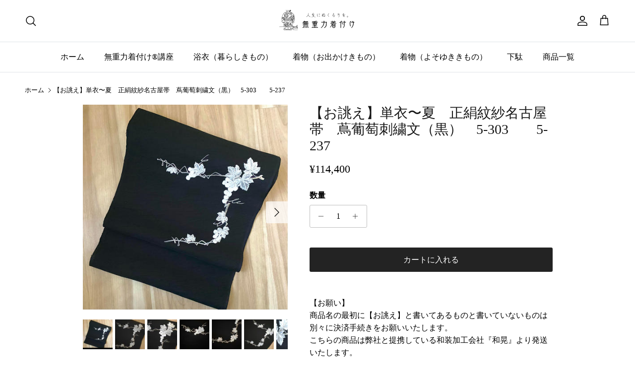

--- FILE ---
content_type: text/html; charset=utf-8
request_url: https://shop.muju-life.com/products/%E3%81%8A%E8%AA%82%E3%81%88-%E6%AD%A3%E7%B5%B9%E5%90%8D%E5%8F%A4%E5%B1%8B%E5%B8%AF-%E8%94%A6%E8%91%A1%E8%90%84-%E9%BB%92-5-303-5-237
body_size: 25406
content:
<!doctype html>
<html class="no-js" lang="ja" dir="ltr">
<head><meta charset="utf-8">
<meta name="viewport" content="width=device-width,initial-scale=1">
<title>【お誂え】単衣〜夏　正絹紋紗名古屋帯　蔦葡萄刺繍文（黒）　5-303　　5-237 &ndash; 無重力着付け</title><link rel="canonical" href="https://shop.muju-life.com/products/%e3%81%8a%e8%aa%82%e3%81%88-%e6%ad%a3%e7%b5%b9%e5%90%8d%e5%8f%a4%e5%b1%8b%e5%b8%af-%e8%94%a6%e8%91%a1%e8%90%84-%e9%bb%92-5-303-5-237"><link rel="icon" href="//shop.muju-life.com/cdn/shop/files/muju_fabi48.png?crop=center&height=48&v=1688683181&width=48" type="image/png">
  <link rel="apple-touch-icon" href="//shop.muju-life.com/cdn/shop/files/muju_fabi48.png?crop=center&height=180&v=1688683181&width=180"><meta name="description" content="【お願い】商品名の最初に【お誂え】と書いてあるものと書いていないものは別々に決済手続きをお願いいたします。こちらの商品は弊社と提携している和装加工会社『和晃』より発送いたします。＝＝＝＝＝＝＝＝＝＝＝＝＝＝＝＝＝＝＝＝＝＝＝＝＝オリジナルでデザインを起こして夏帯の生地に刺繍をしました。黒地に白の刺繍が涼しげで、夏の着物にとても合わせやすく、上品なコーディネートになります。シルバーの芯を入れてお仕立てします。キラキラと上品に華やかに光ります。単衣の時期から盛夏にもお使いいただけます。ミシン仕立て込みの価格です。絹　100%【ご注文に際してのお願い】※できる限り色を再現しようと努めていますが、完全に再現できていないかもしれません。ご理解"><meta property="og:site_name" content="無重力着付け">
<meta property="og:url" content="https://shop.muju-life.com/products/%e3%81%8a%e8%aa%82%e3%81%88-%e6%ad%a3%e7%b5%b9%e5%90%8d%e5%8f%a4%e5%b1%8b%e5%b8%af-%e8%94%a6%e8%91%a1%e8%90%84-%e9%bb%92-5-303-5-237">
<meta property="og:title" content="【お誂え】単衣〜夏　正絹紋紗名古屋帯　蔦葡萄刺繍文（黒）　5-303　　5-237">
<meta property="og:type" content="product">
<meta property="og:description" content="【お願い】商品名の最初に【お誂え】と書いてあるものと書いていないものは別々に決済手続きをお願いいたします。こちらの商品は弊社と提携している和装加工会社『和晃』より発送いたします。＝＝＝＝＝＝＝＝＝＝＝＝＝＝＝＝＝＝＝＝＝＝＝＝＝オリジナルでデザインを起こして夏帯の生地に刺繍をしました。黒地に白の刺繍が涼しげで、夏の着物にとても合わせやすく、上品なコーディネートになります。シルバーの芯を入れてお仕立てします。キラキラと上品に華やかに光ります。単衣の時期から盛夏にもお使いいただけます。ミシン仕立て込みの価格です。絹　100%【ご注文に際してのお願い】※できる限り色を再現しようと努めていますが、完全に再現できていないかもしれません。ご理解"><meta property="og:image" content="http://shop.muju-life.com/cdn/shop/products/f3edc57850fdce7e536d.jpg?crop=center&height=1200&v=1688022533&width=1200">
  <meta property="og:image:secure_url" content="https://shop.muju-life.com/cdn/shop/products/f3edc57850fdce7e536d.jpg?crop=center&height=1200&v=1688022533&width=1200">
  <meta property="og:image:width" content="460">
  <meta property="og:image:height" content="460"><meta property="og:price:amount" content="114,400">
  <meta property="og:price:currency" content="JPY"><meta name="twitter:card" content="summary_large_image">
<meta name="twitter:title" content="【お誂え】単衣〜夏　正絹紋紗名古屋帯　蔦葡萄刺繍文（黒）　5-303　　5-237">
<meta name="twitter:description" content="【お願い】商品名の最初に【お誂え】と書いてあるものと書いていないものは別々に決済手続きをお願いいたします。こちらの商品は弊社と提携している和装加工会社『和晃』より発送いたします。＝＝＝＝＝＝＝＝＝＝＝＝＝＝＝＝＝＝＝＝＝＝＝＝＝オリジナルでデザインを起こして夏帯の生地に刺繍をしました。黒地に白の刺繍が涼しげで、夏の着物にとても合わせやすく、上品なコーディネートになります。シルバーの芯を入れてお仕立てします。キラキラと上品に華やかに光ります。単衣の時期から盛夏にもお使いいただけます。ミシン仕立て込みの価格です。絹　100%【ご注文に際してのお願い】※できる限り色を再現しようと努めていますが、完全に再現できていないかもしれません。ご理解">
<style>:root {
  --page-container-width:          1480px;
  --reading-container-width:       720px;
  --divider-opacity:               0.14;
  --gutter-large:                  30px;
  --gutter-desktop:                20px;
  --gutter-mobile:                 16px;
  --section-padding:               50px;
  --larger-section-padding:        80px;
  --larger-section-padding-mobile: 60px;
  --largest-section-padding:       110px;
  --aos-animate-duration:          0.6s;

  --base-font-family:              "New York", Iowan Old Style, Apple Garamond, Baskerville, Times New Roman, Droid Serif, Times, Source Serif Pro, serif, Apple Color Emoji, Segoe UI Emoji, Segoe UI Symbol;
  --base-font-weight:              400;
  --base-font-style:               normal;
  --heading-font-family:           "New York", Iowan Old Style, Apple Garamond, Baskerville, Times New Roman, Droid Serif, Times, Source Serif Pro, serif, Apple Color Emoji, Segoe UI Emoji, Segoe UI Symbol;
  --heading-font-weight:           400;
  --heading-font-style:            normal;
  --heading-font-letter-spacing:   normal;
  --logo-font-family:              "New York", Iowan Old Style, Apple Garamond, Baskerville, Times New Roman, Droid Serif, Times, Source Serif Pro, serif, Apple Color Emoji, Segoe UI Emoji, Segoe UI Symbol;
  --logo-font-weight:              400;
  --logo-font-style:               normal;
  --nav-font-family:               "New York", Iowan Old Style, Apple Garamond, Baskerville, Times New Roman, Droid Serif, Times, Source Serif Pro, serif, Apple Color Emoji, Segoe UI Emoji, Segoe UI Symbol;
  --nav-font-weight:               400;
  --nav-font-style:                normal;

  --base-text-size:16px;
  --base-line-height:              1.6;
  --input-text-size:16px;
  --smaller-text-size-1:13px;
  --smaller-text-size-2:14px;
  --smaller-text-size-3:13px;
  --smaller-text-size-4:12px;
  --larger-text-size:28px;
  --super-large-text-size:49px;
  --super-large-mobile-text-size:22px;
  --larger-mobile-text-size:22px;
  --logo-text-size:28px;--btn-letter-spacing: normal;
    --btn-text-transform: none;
    --button-text-size: 16px;
    --quickbuy-button-text-size: 14px;
    --small-feature-link-font-size: 1em;
    --input-btn-padding-top: 13px;
    --input-btn-padding-bottom: 13px;--heading-text-transform:none;
  --nav-text-size:                      16px;
  --mobile-menu-font-weight:            600;

  --body-bg-color:                      255 255 255;
  --bg-color:                           255 255 255;
  --body-text-color:                    0 0 0;
  --text-color:                         0 0 0;

  --header-text-col:                    #000000;--header-text-hover-col:             var(--main-nav-link-hover-col);--header-bg-col:                     #ffffff;
  --heading-color:                     23 23 23;
  --body-heading-color:                23 23 23;
  --heading-divider-col:               #dfe3e8;

  --logo-col:                          #171717;
  --main-nav-bg:                       #ffffff;
  --main-nav-link-col:                 #000000;
  --main-nav-link-hover-col:           #24b0d2;
  --main-nav-link-featured-col:        #2aa5c4;

  --link-color:                        75 112 230;
  --body-link-color:                   75 112 230;

  --btn-bg-color:                        35 35 35;
  --btn-bg-hover-color:                  0 0 0;
  --btn-border-color:                    35 35 35;
  --btn-border-hover-color:              0 0 0;
  --btn-text-color:                      255 255 255;
  --btn-text-hover-color:                255 255 255;--btn-alt-bg-color:                    255 255 255;
  --btn-alt-text-color:                  35 35 35;
  --btn-alt-border-color:                35 35 35;
  --btn-alt-border-hover-color:          35 35 35;--btn-ter-bg-color:                    235 235 235;
  --btn-ter-text-color:                  0 0 0;
  --btn-ter-bg-hover-color:              35 35 35;
  --btn-ter-text-hover-color:            255 255 255;--btn-border-radius: 3px;
    --btn-inspired-border-radius: 3px;--color-scheme-default:                             #ffffff;
  --color-scheme-default-color:                       255 255 255;
  --color-scheme-default-text-color:                  0 0 0;
  --color-scheme-default-head-color:                  23 23 23;
  --color-scheme-default-link-color:                  75 112 230;
  --color-scheme-default-btn-text-color:              255 255 255;
  --color-scheme-default-btn-text-hover-color:        255 255 255;
  --color-scheme-default-btn-bg-color:                35 35 35;
  --color-scheme-default-btn-bg-hover-color:          0 0 0;
  --color-scheme-default-btn-border-color:            35 35 35;
  --color-scheme-default-btn-border-hover-color:      0 0 0;
  --color-scheme-default-btn-alt-text-color:          35 35 35;
  --color-scheme-default-btn-alt-bg-color:            255 255 255;
  --color-scheme-default-btn-alt-border-color:        35 35 35;
  --color-scheme-default-btn-alt-border-hover-color:  35 35 35;

  --color-scheme-1:                             #f2f2f2;
  --color-scheme-1-color:                       242 242 242;
  --color-scheme-1-text-color:                  52 52 52;
  --color-scheme-1-head-color:                  52 52 52;
  --color-scheme-1-link-color:                  52 52 52;
  --color-scheme-1-btn-text-color:              255 255 255;
  --color-scheme-1-btn-text-hover-color:        255 255 255;
  --color-scheme-1-btn-bg-color:                35 35 35;
  --color-scheme-1-btn-bg-hover-color:          0 0 0;
  --color-scheme-1-btn-border-color:            35 35 35;
  --color-scheme-1-btn-border-hover-color:      0 0 0;
  --color-scheme-1-btn-alt-text-color:          35 35 35;
  --color-scheme-1-btn-alt-bg-color:            255 255 255;
  --color-scheme-1-btn-alt-border-color:        35 35 35;
  --color-scheme-1-btn-alt-border-hover-color:  35 35 35;

  --color-scheme-2:                             #f2f2f2;
  --color-scheme-2-color:                       242 242 242;
  --color-scheme-2-text-color:                  52 52 52;
  --color-scheme-2-head-color:                  52 52 52;
  --color-scheme-2-link-color:                  52 52 52;
  --color-scheme-2-btn-text-color:              255 255 255;
  --color-scheme-2-btn-text-hover-color:        255 255 255;
  --color-scheme-2-btn-bg-color:                35 35 35;
  --color-scheme-2-btn-bg-hover-color:          0 0 0;
  --color-scheme-2-btn-border-color:            35 35 35;
  --color-scheme-2-btn-border-hover-color:      0 0 0;
  --color-scheme-2-btn-alt-text-color:          35 35 35;
  --color-scheme-2-btn-alt-bg-color:            255 255 255;
  --color-scheme-2-btn-alt-border-color:        35 35 35;
  --color-scheme-2-btn-alt-border-hover-color:  35 35 35;

  /* Shop Pay payment terms */
  --payment-terms-background-color:    #ffffff;--quickbuy-bg: 242 242 242;--body-input-background-color:       rgb(var(--body-bg-color));
  --input-background-color:            rgb(var(--body-bg-color));
  --body-input-text-color:             var(--body-text-color);
  --input-text-color:                  var(--body-text-color);
  --body-input-border-color:           rgb(191, 191, 191);
  --input-border-color:                rgb(191, 191, 191);
  --input-border-color-hover:          rgb(115, 115, 115);
  --input-border-color-active:         rgb(0, 0, 0);

  --swatch-cross-svg:                  url("data:image/svg+xml,%3Csvg xmlns='http://www.w3.org/2000/svg' width='240' height='240' viewBox='0 0 24 24' fill='none' stroke='rgb(191, 191, 191)' stroke-width='0.09' preserveAspectRatio='none' %3E%3Cline x1='24' y1='0' x2='0' y2='24'%3E%3C/line%3E%3C/svg%3E");
  --swatch-cross-hover:                url("data:image/svg+xml,%3Csvg xmlns='http://www.w3.org/2000/svg' width='240' height='240' viewBox='0 0 24 24' fill='none' stroke='rgb(115, 115, 115)' stroke-width='0.09' preserveAspectRatio='none' %3E%3Cline x1='24' y1='0' x2='0' y2='24'%3E%3C/line%3E%3C/svg%3E");
  --swatch-cross-active:               url("data:image/svg+xml,%3Csvg xmlns='http://www.w3.org/2000/svg' width='240' height='240' viewBox='0 0 24 24' fill='none' stroke='rgb(0, 0, 0)' stroke-width='0.09' preserveAspectRatio='none' %3E%3Cline x1='24' y1='0' x2='0' y2='24'%3E%3C/line%3E%3C/svg%3E");

  --footer-divider-col:                #efdfc7;
  --footer-text-col:                   92 92 92;
  --footer-heading-col:                23 23 23;
  --footer-bg-col:                     250 242 230;--product-label-overlay-justify: flex-start;--product-label-overlay-align: flex-start;--product-label-overlay-reduction-text:   #ffffff;
  --product-label-overlay-reduction-bg:     #09728c;
  --product-label-overlay-reduction-text-weight: 600;
  --product-label-overlay-stock-text:       #ffffff;
  --product-label-overlay-stock-bg:         #09728c;
  --product-label-overlay-new-text:         #ffffff;
  --product-label-overlay-new-bg:           #c16452;
  --product-label-overlay-meta-text:        #ffffff;
  --product-label-overlay-meta-bg:          #bd2585;
  --product-label-sale-text:                #c20000;
  --product-label-sold-text:                #171717;
  --product-label-preorder-text:            #3ea36a;

  --product-block-crop-align:               center;

  
  --product-block-price-align:              flex-start;
  --product-block-price-item-margin-start:  initial;
  --product-block-price-item-margin-end:    .5rem;
  

  

  --collection-block-image-position:   center center;

  --swatch-picker-image-size:          40px;
  --swatch-crop-align:                 center center;

  --image-overlay-text-color:          255 255 255;--image-overlay-bg:                  rgba(0, 0, 0, 0.11);
  --image-overlay-shadow-start:        rgb(0 0 0 / 0.15);
  --image-overlay-box-opacity:         0.9;--product-inventory-ok-box-color:            #f2faf0;
  --product-inventory-ok-text-color:           #108043;
  --product-inventory-ok-icon-box-fill-color:  #fff;
  --product-inventory-low-box-color:           #fcf1cd;
  --product-inventory-low-text-color:          #dd9a1a;
  --product-inventory-low-icon-box-fill-color: #fff;
  --product-inventory-low-text-color-channels: 16, 128, 67;
  --product-inventory-ok-text-color-channels:  221, 154, 26;

  --rating-star-color: 193 100 82;--overlay-align-left: start;
    --overlay-align-right: end;}html[dir=rtl] {
  --overlay-right-text-m-left: 0;
  --overlay-right-text-m-right: auto;
  --overlay-left-shadow-left-left: 15%;
  --overlay-left-shadow-left-right: -50%;
  --overlay-left-shadow-right-left: -85%;
  --overlay-left-shadow-right-right: 0;
}.image-overlay--bg-box .text-overlay .text-overlay__text {
    --image-overlay-box-bg: 255 255 255;
    --heading-color: var(--body-heading-color);
    --text-color: var(--body-text-color);
    --link-color: var(--body-link-color);
  }::selection {
    background: rgb(var(--body-heading-color));
    color: rgb(var(--body-bg-color));
  }
  ::-moz-selection {
    background: rgb(var(--body-heading-color));
    color: rgb(var(--body-bg-color));
  }.use-color-scheme--default {
  --product-label-sale-text:           #c20000;
  --product-label-sold-text:           #171717;
  --product-label-preorder-text:       #3ea36a;
  --input-background-color:            rgb(var(--body-bg-color));
  --input-text-color:                  var(--body-input-text-color);
  --input-border-color:                rgb(191, 191, 191);
  --input-border-color-hover:          rgb(115, 115, 115);
  --input-border-color-active:         rgb(0, 0, 0);
}</style>

  <link href="//shop.muju-life.com/cdn/shop/t/6/assets/main.css?v=172312757779536793001752624621" rel="stylesheet" type="text/css" media="all" />
<script>
    document.documentElement.className = document.documentElement.className.replace('no-js', 'js');

    window.theme = {
      info: {
        name: 'Symmetry',
        version: '8.0.0'
      },
      device: {
        hasTouch: window.matchMedia('(any-pointer: coarse)').matches,
        hasHover: window.matchMedia('(hover: hover)').matches
      },
      mediaQueries: {
        md: '(min-width: 768px)',
        productMediaCarouselBreak: '(min-width: 1041px)'
      },
      routes: {
        base: 'https://shop.muju-life.com',
        cart: '/cart',
        cartAdd: '/cart/add.js',
        cartUpdate: '/cart/update.js',
        predictiveSearch: '/search/suggest'
      },
      strings: {
        cartTermsConfirmation: "確認",
        cartItemsQuantityError: "この品目は[QUANTITY]点のみカートに追加できます。",
        generalSearchViewAll: "すべての検索結果を表示",
        noStock: "売り切れました",
        noVariant: "",
        productsProductChooseA: "を選択する",
        generalSearchPages: "ページ",
        generalSearchNoResultsWithoutTerms: "申し訳ありませんが、結果が見つかりませんでした",
        shippingCalculator: {
          singleRate: "",
          multipleRates: "",
          noRates: ""
        },
        regularPrice: "定価",
        salePrice: "セール価格"
      },
      settings: {
        moneyWithCurrencyFormat: "¥{{amount_no_decimals}} JPY",
        cartType: "drawer",
        afterAddToCart: "drawer",
        quickbuyStyle: "off",
        externalLinksNewTab: true,
        internalLinksSmoothScroll: true
      }
    }

    theme.inlineNavigationCheck = function() {
      var pageHeader = document.querySelector('.pageheader'),
          inlineNavContainer = pageHeader.querySelector('.logo-area__left__inner'),
          inlineNav = inlineNavContainer.querySelector('.navigation--left');
      if (inlineNav && getComputedStyle(inlineNav).display != 'none') {
        var inlineMenuCentered = document.querySelector('.pageheader--layout-inline-menu-center'),
            logoContainer = document.querySelector('.logo-area__middle__inner');
        if(inlineMenuCentered) {
          var rightWidth = document.querySelector('.logo-area__right__inner').clientWidth,
              middleWidth = logoContainer.clientWidth,
              logoArea = document.querySelector('.logo-area'),
              computedLogoAreaStyle = getComputedStyle(logoArea),
              logoAreaInnerWidth = logoArea.clientWidth - Math.ceil(parseFloat(computedLogoAreaStyle.paddingLeft)) - Math.ceil(parseFloat(computedLogoAreaStyle.paddingRight)),
              availableNavWidth = logoAreaInnerWidth - Math.max(rightWidth, middleWidth) * 2 - 40;
          inlineNavContainer.style.maxWidth = availableNavWidth + 'px';
        }

        var firstInlineNavLink = inlineNav.querySelector('.navigation__item:first-child'),
            lastInlineNavLink = inlineNav.querySelector('.navigation__item:last-child');
        if (lastInlineNavLink) {
          var inlineNavWidth = null;
          if(document.querySelector('html[dir=rtl]')) {
            inlineNavWidth = firstInlineNavLink.offsetLeft - lastInlineNavLink.offsetLeft + firstInlineNavLink.offsetWidth;
          } else {
            inlineNavWidth = lastInlineNavLink.offsetLeft - firstInlineNavLink.offsetLeft + lastInlineNavLink.offsetWidth;
          }
          if (inlineNavContainer.offsetWidth >= inlineNavWidth) {
            pageHeader.classList.add('pageheader--layout-inline-permitted');
            var tallLogo = logoContainer.clientHeight > lastInlineNavLink.clientHeight + 20;
            if (tallLogo) {
              inlineNav.classList.add('navigation--tight-underline');
            } else {
              inlineNav.classList.remove('navigation--tight-underline');
            }
          } else {
            pageHeader.classList.remove('pageheader--layout-inline-permitted');
          }
        }
      }
    };

    theme.setInitialHeaderHeightProperty = () => {
      const section = document.querySelector('.section-header');
      if (section) {
        document.documentElement.style.setProperty('--theme-header-height', Math.ceil(section.clientHeight) + 'px');
      }
    };
  </script>

  <script src="//shop.muju-life.com/cdn/shop/t/6/assets/main.js?v=150891663519462644191752624621" defer></script>

  <script>window.performance && window.performance.mark && window.performance.mark('shopify.content_for_header.start');</script><meta name="facebook-domain-verification" content="rl3ttm3jhbv8ac7zzf3cew80v1chnk">
<meta id="shopify-digital-wallet" name="shopify-digital-wallet" content="/76292653365/digital_wallets/dialog">
<meta name="shopify-checkout-api-token" content="a7a059a23deab3b5010e28ceff67587e">
<meta id="in-context-paypal-metadata" data-shop-id="76292653365" data-venmo-supported="false" data-environment="production" data-locale="ja_JP" data-paypal-v4="true" data-currency="JPY">
<link rel="alternate" type="application/json+oembed" href="https://shop.muju-life.com/products/%e3%81%8a%e8%aa%82%e3%81%88-%e6%ad%a3%e7%b5%b9%e5%90%8d%e5%8f%a4%e5%b1%8b%e5%b8%af-%e8%94%a6%e8%91%a1%e8%90%84-%e9%bb%92-5-303-5-237.oembed">
<script async="async" src="/checkouts/internal/preloads.js?locale=ja-JP"></script>
<link rel="preconnect" href="https://shop.app" crossorigin="anonymous">
<script async="async" src="https://shop.app/checkouts/internal/preloads.js?locale=ja-JP&shop_id=76292653365" crossorigin="anonymous"></script>
<script id="apple-pay-shop-capabilities" type="application/json">{"shopId":76292653365,"countryCode":"JP","currencyCode":"JPY","merchantCapabilities":["supports3DS"],"merchantId":"gid:\/\/shopify\/Shop\/76292653365","merchantName":"無重力着付け","requiredBillingContactFields":["postalAddress","email","phone"],"requiredShippingContactFields":["postalAddress","email","phone"],"shippingType":"shipping","supportedNetworks":["visa","masterCard","amex","jcb","discover"],"total":{"type":"pending","label":"無重力着付け","amount":"1.00"},"shopifyPaymentsEnabled":true,"supportsSubscriptions":true}</script>
<script id="shopify-features" type="application/json">{"accessToken":"a7a059a23deab3b5010e28ceff67587e","betas":["rich-media-storefront-analytics"],"domain":"shop.muju-life.com","predictiveSearch":false,"shopId":76292653365,"locale":"ja"}</script>
<script>var Shopify = Shopify || {};
Shopify.shop = "c1d094.myshopify.com";
Shopify.locale = "ja";
Shopify.currency = {"active":"JPY","rate":"1.0"};
Shopify.country = "JP";
Shopify.theme = {"name":"Symmetry 5.15 2025〜の更新されたコピー","id":180771520821,"schema_name":"Symmetry","schema_version":"8.0.0","theme_store_id":568,"role":"main"};
Shopify.theme.handle = "null";
Shopify.theme.style = {"id":null,"handle":null};
Shopify.cdnHost = "shop.muju-life.com/cdn";
Shopify.routes = Shopify.routes || {};
Shopify.routes.root = "/";</script>
<script type="module">!function(o){(o.Shopify=o.Shopify||{}).modules=!0}(window);</script>
<script>!function(o){function n(){var o=[];function n(){o.push(Array.prototype.slice.apply(arguments))}return n.q=o,n}var t=o.Shopify=o.Shopify||{};t.loadFeatures=n(),t.autoloadFeatures=n()}(window);</script>
<script>
  window.ShopifyPay = window.ShopifyPay || {};
  window.ShopifyPay.apiHost = "shop.app\/pay";
  window.ShopifyPay.redirectState = null;
</script>
<script id="shop-js-analytics" type="application/json">{"pageType":"product"}</script>
<script defer="defer" async type="module" src="//shop.muju-life.com/cdn/shopifycloud/shop-js/modules/v2/client.init-shop-cart-sync_Cun6Ba8E.ja.esm.js"></script>
<script defer="defer" async type="module" src="//shop.muju-life.com/cdn/shopifycloud/shop-js/modules/v2/chunk.common_DGWubyOB.esm.js"></script>
<script type="module">
  await import("//shop.muju-life.com/cdn/shopifycloud/shop-js/modules/v2/client.init-shop-cart-sync_Cun6Ba8E.ja.esm.js");
await import("//shop.muju-life.com/cdn/shopifycloud/shop-js/modules/v2/chunk.common_DGWubyOB.esm.js");

  window.Shopify.SignInWithShop?.initShopCartSync?.({"fedCMEnabled":true,"windoidEnabled":true});

</script>
<script>
  window.Shopify = window.Shopify || {};
  if (!window.Shopify.featureAssets) window.Shopify.featureAssets = {};
  window.Shopify.featureAssets['shop-js'] = {"shop-cart-sync":["modules/v2/client.shop-cart-sync_kpadWrR6.ja.esm.js","modules/v2/chunk.common_DGWubyOB.esm.js"],"init-fed-cm":["modules/v2/client.init-fed-cm_deEwcgdG.ja.esm.js","modules/v2/chunk.common_DGWubyOB.esm.js"],"shop-button":["modules/v2/client.shop-button_Bgl7Akkx.ja.esm.js","modules/v2/chunk.common_DGWubyOB.esm.js"],"shop-cash-offers":["modules/v2/client.shop-cash-offers_CGfJizyJ.ja.esm.js","modules/v2/chunk.common_DGWubyOB.esm.js","modules/v2/chunk.modal_Ba7vk6QP.esm.js"],"init-windoid":["modules/v2/client.init-windoid_DLaIoEuB.ja.esm.js","modules/v2/chunk.common_DGWubyOB.esm.js"],"shop-toast-manager":["modules/v2/client.shop-toast-manager_BZdAlEPY.ja.esm.js","modules/v2/chunk.common_DGWubyOB.esm.js"],"init-shop-email-lookup-coordinator":["modules/v2/client.init-shop-email-lookup-coordinator_BxGPdBrh.ja.esm.js","modules/v2/chunk.common_DGWubyOB.esm.js"],"init-shop-cart-sync":["modules/v2/client.init-shop-cart-sync_Cun6Ba8E.ja.esm.js","modules/v2/chunk.common_DGWubyOB.esm.js"],"avatar":["modules/v2/client.avatar_BTnouDA3.ja.esm.js"],"pay-button":["modules/v2/client.pay-button_iRJggQYg.ja.esm.js","modules/v2/chunk.common_DGWubyOB.esm.js"],"init-customer-accounts":["modules/v2/client.init-customer-accounts_BbQrQ-BF.ja.esm.js","modules/v2/client.shop-login-button_CXxZBmJa.ja.esm.js","modules/v2/chunk.common_DGWubyOB.esm.js","modules/v2/chunk.modal_Ba7vk6QP.esm.js"],"init-shop-for-new-customer-accounts":["modules/v2/client.init-shop-for-new-customer-accounts_48e-446J.ja.esm.js","modules/v2/client.shop-login-button_CXxZBmJa.ja.esm.js","modules/v2/chunk.common_DGWubyOB.esm.js","modules/v2/chunk.modal_Ba7vk6QP.esm.js"],"shop-login-button":["modules/v2/client.shop-login-button_CXxZBmJa.ja.esm.js","modules/v2/chunk.common_DGWubyOB.esm.js","modules/v2/chunk.modal_Ba7vk6QP.esm.js"],"init-customer-accounts-sign-up":["modules/v2/client.init-customer-accounts-sign-up_Bb65hYMR.ja.esm.js","modules/v2/client.shop-login-button_CXxZBmJa.ja.esm.js","modules/v2/chunk.common_DGWubyOB.esm.js","modules/v2/chunk.modal_Ba7vk6QP.esm.js"],"shop-follow-button":["modules/v2/client.shop-follow-button_BO2OQvUT.ja.esm.js","modules/v2/chunk.common_DGWubyOB.esm.js","modules/v2/chunk.modal_Ba7vk6QP.esm.js"],"checkout-modal":["modules/v2/client.checkout-modal__QRFVvMA.ja.esm.js","modules/v2/chunk.common_DGWubyOB.esm.js","modules/v2/chunk.modal_Ba7vk6QP.esm.js"],"lead-capture":["modules/v2/client.lead-capture_Be4qr8sG.ja.esm.js","modules/v2/chunk.common_DGWubyOB.esm.js","modules/v2/chunk.modal_Ba7vk6QP.esm.js"],"shop-login":["modules/v2/client.shop-login_BCaq99Td.ja.esm.js","modules/v2/chunk.common_DGWubyOB.esm.js","modules/v2/chunk.modal_Ba7vk6QP.esm.js"],"payment-terms":["modules/v2/client.payment-terms_C-1Cu6jg.ja.esm.js","modules/v2/chunk.common_DGWubyOB.esm.js","modules/v2/chunk.modal_Ba7vk6QP.esm.js"]};
</script>
<script id="__st">var __st={"a":76292653365,"offset":32400,"reqid":"148376c2-5aa4-433a-9f0f-9dbeddcdf97f-1768716094","pageurl":"shop.muju-life.com\/products\/%E3%81%8A%E8%AA%82%E3%81%88-%E6%AD%A3%E7%B5%B9%E5%90%8D%E5%8F%A4%E5%B1%8B%E5%B8%AF-%E8%94%A6%E8%91%A1%E8%90%84-%E9%BB%92-5-303-5-237","u":"86fbc318e94e","p":"product","rtyp":"product","rid":8382414160181};</script>
<script>window.ShopifyPaypalV4VisibilityTracking = true;</script>
<script id="captcha-bootstrap">!function(){'use strict';const t='contact',e='account',n='new_comment',o=[[t,t],['blogs',n],['comments',n],[t,'customer']],c=[[e,'customer_login'],[e,'guest_login'],[e,'recover_customer_password'],[e,'create_customer']],r=t=>t.map((([t,e])=>`form[action*='/${t}']:not([data-nocaptcha='true']) input[name='form_type'][value='${e}']`)).join(','),a=t=>()=>t?[...document.querySelectorAll(t)].map((t=>t.form)):[];function s(){const t=[...o],e=r(t);return a(e)}const i='password',u='form_key',d=['recaptcha-v3-token','g-recaptcha-response','h-captcha-response',i],f=()=>{try{return window.sessionStorage}catch{return}},m='__shopify_v',_=t=>t.elements[u];function p(t,e,n=!1){try{const o=window.sessionStorage,c=JSON.parse(o.getItem(e)),{data:r}=function(t){const{data:e,action:n}=t;return t[m]||n?{data:e,action:n}:{data:t,action:n}}(c);for(const[e,n]of Object.entries(r))t.elements[e]&&(t.elements[e].value=n);n&&o.removeItem(e)}catch(o){console.error('form repopulation failed',{error:o})}}const l='form_type',E='cptcha';function T(t){t.dataset[E]=!0}const w=window,h=w.document,L='Shopify',v='ce_forms',y='captcha';let A=!1;((t,e)=>{const n=(g='f06e6c50-85a8-45c8-87d0-21a2b65856fe',I='https://cdn.shopify.com/shopifycloud/storefront-forms-hcaptcha/ce_storefront_forms_captcha_hcaptcha.v1.5.2.iife.js',D={infoText:'hCaptchaによる保護',privacyText:'プライバシー',termsText:'利用規約'},(t,e,n)=>{const o=w[L][v],c=o.bindForm;if(c)return c(t,g,e,D).then(n);var r;o.q.push([[t,g,e,D],n]),r=I,A||(h.body.append(Object.assign(h.createElement('script'),{id:'captcha-provider',async:!0,src:r})),A=!0)});var g,I,D;w[L]=w[L]||{},w[L][v]=w[L][v]||{},w[L][v].q=[],w[L][y]=w[L][y]||{},w[L][y].protect=function(t,e){n(t,void 0,e),T(t)},Object.freeze(w[L][y]),function(t,e,n,w,h,L){const[v,y,A,g]=function(t,e,n){const i=e?o:[],u=t?c:[],d=[...i,...u],f=r(d),m=r(i),_=r(d.filter((([t,e])=>n.includes(e))));return[a(f),a(m),a(_),s()]}(w,h,L),I=t=>{const e=t.target;return e instanceof HTMLFormElement?e:e&&e.form},D=t=>v().includes(t);t.addEventListener('submit',(t=>{const e=I(t);if(!e)return;const n=D(e)&&!e.dataset.hcaptchaBound&&!e.dataset.recaptchaBound,o=_(e),c=g().includes(e)&&(!o||!o.value);(n||c)&&t.preventDefault(),c&&!n&&(function(t){try{if(!f())return;!function(t){const e=f();if(!e)return;const n=_(t);if(!n)return;const o=n.value;o&&e.removeItem(o)}(t);const e=Array.from(Array(32),(()=>Math.random().toString(36)[2])).join('');!function(t,e){_(t)||t.append(Object.assign(document.createElement('input'),{type:'hidden',name:u})),t.elements[u].value=e}(t,e),function(t,e){const n=f();if(!n)return;const o=[...t.querySelectorAll(`input[type='${i}']`)].map((({name:t})=>t)),c=[...d,...o],r={};for(const[a,s]of new FormData(t).entries())c.includes(a)||(r[a]=s);n.setItem(e,JSON.stringify({[m]:1,action:t.action,data:r}))}(t,e)}catch(e){console.error('failed to persist form',e)}}(e),e.submit())}));const S=(t,e)=>{t&&!t.dataset[E]&&(n(t,e.some((e=>e===t))),T(t))};for(const o of['focusin','change'])t.addEventListener(o,(t=>{const e=I(t);D(e)&&S(e,y())}));const B=e.get('form_key'),M=e.get(l),P=B&&M;t.addEventListener('DOMContentLoaded',(()=>{const t=y();if(P)for(const e of t)e.elements[l].value===M&&p(e,B);[...new Set([...A(),...v().filter((t=>'true'===t.dataset.shopifyCaptcha))])].forEach((e=>S(e,t)))}))}(h,new URLSearchParams(w.location.search),n,t,e,['guest_login'])})(!0,!0)}();</script>
<script integrity="sha256-4kQ18oKyAcykRKYeNunJcIwy7WH5gtpwJnB7kiuLZ1E=" data-source-attribution="shopify.loadfeatures" defer="defer" src="//shop.muju-life.com/cdn/shopifycloud/storefront/assets/storefront/load_feature-a0a9edcb.js" crossorigin="anonymous"></script>
<script crossorigin="anonymous" defer="defer" src="//shop.muju-life.com/cdn/shopifycloud/storefront/assets/shopify_pay/storefront-65b4c6d7.js?v=20250812"></script>
<script data-source-attribution="shopify.dynamic_checkout.dynamic.init">var Shopify=Shopify||{};Shopify.PaymentButton=Shopify.PaymentButton||{isStorefrontPortableWallets:!0,init:function(){window.Shopify.PaymentButton.init=function(){};var t=document.createElement("script");t.src="https://shop.muju-life.com/cdn/shopifycloud/portable-wallets/latest/portable-wallets.ja.js",t.type="module",document.head.appendChild(t)}};
</script>
<script data-source-attribution="shopify.dynamic_checkout.buyer_consent">
  function portableWalletsHideBuyerConsent(e){var t=document.getElementById("shopify-buyer-consent"),n=document.getElementById("shopify-subscription-policy-button");t&&n&&(t.classList.add("hidden"),t.setAttribute("aria-hidden","true"),n.removeEventListener("click",e))}function portableWalletsShowBuyerConsent(e){var t=document.getElementById("shopify-buyer-consent"),n=document.getElementById("shopify-subscription-policy-button");t&&n&&(t.classList.remove("hidden"),t.removeAttribute("aria-hidden"),n.addEventListener("click",e))}window.Shopify?.PaymentButton&&(window.Shopify.PaymentButton.hideBuyerConsent=portableWalletsHideBuyerConsent,window.Shopify.PaymentButton.showBuyerConsent=portableWalletsShowBuyerConsent);
</script>
<script data-source-attribution="shopify.dynamic_checkout.cart.bootstrap">document.addEventListener("DOMContentLoaded",(function(){function t(){return document.querySelector("shopify-accelerated-checkout-cart, shopify-accelerated-checkout")}if(t())Shopify.PaymentButton.init();else{new MutationObserver((function(e,n){t()&&(Shopify.PaymentButton.init(),n.disconnect())})).observe(document.body,{childList:!0,subtree:!0})}}));
</script>
<link id="shopify-accelerated-checkout-styles" rel="stylesheet" media="screen" href="https://shop.muju-life.com/cdn/shopifycloud/portable-wallets/latest/accelerated-checkout-backwards-compat.css" crossorigin="anonymous">
<style id="shopify-accelerated-checkout-cart">
        #shopify-buyer-consent {
  margin-top: 1em;
  display: inline-block;
  width: 100%;
}

#shopify-buyer-consent.hidden {
  display: none;
}

#shopify-subscription-policy-button {
  background: none;
  border: none;
  padding: 0;
  text-decoration: underline;
  font-size: inherit;
  cursor: pointer;
}

#shopify-subscription-policy-button::before {
  box-shadow: none;
}

      </style>
<script id="sections-script" data-sections="related-products,footer" defer="defer" src="//shop.muju-life.com/cdn/shop/t/6/compiled_assets/scripts.js?10558"></script>
<script>window.performance && window.performance.mark && window.performance.mark('shopify.content_for_header.end');</script>
<!-- CC Custom Head Start --><!-- CC Custom Head End --><link href="https://monorail-edge.shopifysvc.com" rel="dns-prefetch">
<script>(function(){if ("sendBeacon" in navigator && "performance" in window) {try {var session_token_from_headers = performance.getEntriesByType('navigation')[0].serverTiming.find(x => x.name == '_s').description;} catch {var session_token_from_headers = undefined;}var session_cookie_matches = document.cookie.match(/_shopify_s=([^;]*)/);var session_token_from_cookie = session_cookie_matches && session_cookie_matches.length === 2 ? session_cookie_matches[1] : "";var session_token = session_token_from_headers || session_token_from_cookie || "";function handle_abandonment_event(e) {var entries = performance.getEntries().filter(function(entry) {return /monorail-edge.shopifysvc.com/.test(entry.name);});if (!window.abandonment_tracked && entries.length === 0) {window.abandonment_tracked = true;var currentMs = Date.now();var navigation_start = performance.timing.navigationStart;var payload = {shop_id: 76292653365,url: window.location.href,navigation_start,duration: currentMs - navigation_start,session_token,page_type: "product"};window.navigator.sendBeacon("https://monorail-edge.shopifysvc.com/v1/produce", JSON.stringify({schema_id: "online_store_buyer_site_abandonment/1.1",payload: payload,metadata: {event_created_at_ms: currentMs,event_sent_at_ms: currentMs}}));}}window.addEventListener('pagehide', handle_abandonment_event);}}());</script>
<script id="web-pixels-manager-setup">(function e(e,d,r,n,o){if(void 0===o&&(o={}),!Boolean(null===(a=null===(i=window.Shopify)||void 0===i?void 0:i.analytics)||void 0===a?void 0:a.replayQueue)){var i,a;window.Shopify=window.Shopify||{};var t=window.Shopify;t.analytics=t.analytics||{};var s=t.analytics;s.replayQueue=[],s.publish=function(e,d,r){return s.replayQueue.push([e,d,r]),!0};try{self.performance.mark("wpm:start")}catch(e){}var l=function(){var e={modern:/Edge?\/(1{2}[4-9]|1[2-9]\d|[2-9]\d{2}|\d{4,})\.\d+(\.\d+|)|Firefox\/(1{2}[4-9]|1[2-9]\d|[2-9]\d{2}|\d{4,})\.\d+(\.\d+|)|Chrom(ium|e)\/(9{2}|\d{3,})\.\d+(\.\d+|)|(Maci|X1{2}).+ Version\/(15\.\d+|(1[6-9]|[2-9]\d|\d{3,})\.\d+)([,.]\d+|)( \(\w+\)|)( Mobile\/\w+|) Safari\/|Chrome.+OPR\/(9{2}|\d{3,})\.\d+\.\d+|(CPU[ +]OS|iPhone[ +]OS|CPU[ +]iPhone|CPU IPhone OS|CPU iPad OS)[ +]+(15[._]\d+|(1[6-9]|[2-9]\d|\d{3,})[._]\d+)([._]\d+|)|Android:?[ /-](13[3-9]|1[4-9]\d|[2-9]\d{2}|\d{4,})(\.\d+|)(\.\d+|)|Android.+Firefox\/(13[5-9]|1[4-9]\d|[2-9]\d{2}|\d{4,})\.\d+(\.\d+|)|Android.+Chrom(ium|e)\/(13[3-9]|1[4-9]\d|[2-9]\d{2}|\d{4,})\.\d+(\.\d+|)|SamsungBrowser\/([2-9]\d|\d{3,})\.\d+/,legacy:/Edge?\/(1[6-9]|[2-9]\d|\d{3,})\.\d+(\.\d+|)|Firefox\/(5[4-9]|[6-9]\d|\d{3,})\.\d+(\.\d+|)|Chrom(ium|e)\/(5[1-9]|[6-9]\d|\d{3,})\.\d+(\.\d+|)([\d.]+$|.*Safari\/(?![\d.]+ Edge\/[\d.]+$))|(Maci|X1{2}).+ Version\/(10\.\d+|(1[1-9]|[2-9]\d|\d{3,})\.\d+)([,.]\d+|)( \(\w+\)|)( Mobile\/\w+|) Safari\/|Chrome.+OPR\/(3[89]|[4-9]\d|\d{3,})\.\d+\.\d+|(CPU[ +]OS|iPhone[ +]OS|CPU[ +]iPhone|CPU IPhone OS|CPU iPad OS)[ +]+(10[._]\d+|(1[1-9]|[2-9]\d|\d{3,})[._]\d+)([._]\d+|)|Android:?[ /-](13[3-9]|1[4-9]\d|[2-9]\d{2}|\d{4,})(\.\d+|)(\.\d+|)|Mobile Safari.+OPR\/([89]\d|\d{3,})\.\d+\.\d+|Android.+Firefox\/(13[5-9]|1[4-9]\d|[2-9]\d{2}|\d{4,})\.\d+(\.\d+|)|Android.+Chrom(ium|e)\/(13[3-9]|1[4-9]\d|[2-9]\d{2}|\d{4,})\.\d+(\.\d+|)|Android.+(UC? ?Browser|UCWEB|U3)[ /]?(15\.([5-9]|\d{2,})|(1[6-9]|[2-9]\d|\d{3,})\.\d+)\.\d+|SamsungBrowser\/(5\.\d+|([6-9]|\d{2,})\.\d+)|Android.+MQ{2}Browser\/(14(\.(9|\d{2,})|)|(1[5-9]|[2-9]\d|\d{3,})(\.\d+|))(\.\d+|)|K[Aa][Ii]OS\/(3\.\d+|([4-9]|\d{2,})\.\d+)(\.\d+|)/},d=e.modern,r=e.legacy,n=navigator.userAgent;return n.match(d)?"modern":n.match(r)?"legacy":"unknown"}(),u="modern"===l?"modern":"legacy",c=(null!=n?n:{modern:"",legacy:""})[u],f=function(e){return[e.baseUrl,"/wpm","/b",e.hashVersion,"modern"===e.buildTarget?"m":"l",".js"].join("")}({baseUrl:d,hashVersion:r,buildTarget:u}),m=function(e){var d=e.version,r=e.bundleTarget,n=e.surface,o=e.pageUrl,i=e.monorailEndpoint;return{emit:function(e){var a=e.status,t=e.errorMsg,s=(new Date).getTime(),l=JSON.stringify({metadata:{event_sent_at_ms:s},events:[{schema_id:"web_pixels_manager_load/3.1",payload:{version:d,bundle_target:r,page_url:o,status:a,surface:n,error_msg:t},metadata:{event_created_at_ms:s}}]});if(!i)return console&&console.warn&&console.warn("[Web Pixels Manager] No Monorail endpoint provided, skipping logging."),!1;try{return self.navigator.sendBeacon.bind(self.navigator)(i,l)}catch(e){}var u=new XMLHttpRequest;try{return u.open("POST",i,!0),u.setRequestHeader("Content-Type","text/plain"),u.send(l),!0}catch(e){return console&&console.warn&&console.warn("[Web Pixels Manager] Got an unhandled error while logging to Monorail."),!1}}}}({version:r,bundleTarget:l,surface:e.surface,pageUrl:self.location.href,monorailEndpoint:e.monorailEndpoint});try{o.browserTarget=l,function(e){var d=e.src,r=e.async,n=void 0===r||r,o=e.onload,i=e.onerror,a=e.sri,t=e.scriptDataAttributes,s=void 0===t?{}:t,l=document.createElement("script"),u=document.querySelector("head"),c=document.querySelector("body");if(l.async=n,l.src=d,a&&(l.integrity=a,l.crossOrigin="anonymous"),s)for(var f in s)if(Object.prototype.hasOwnProperty.call(s,f))try{l.dataset[f]=s[f]}catch(e){}if(o&&l.addEventListener("load",o),i&&l.addEventListener("error",i),u)u.appendChild(l);else{if(!c)throw new Error("Did not find a head or body element to append the script");c.appendChild(l)}}({src:f,async:!0,onload:function(){if(!function(){var e,d;return Boolean(null===(d=null===(e=window.Shopify)||void 0===e?void 0:e.analytics)||void 0===d?void 0:d.initialized)}()){var d=window.webPixelsManager.init(e)||void 0;if(d){var r=window.Shopify.analytics;r.replayQueue.forEach((function(e){var r=e[0],n=e[1],o=e[2];d.publishCustomEvent(r,n,o)})),r.replayQueue=[],r.publish=d.publishCustomEvent,r.visitor=d.visitor,r.initialized=!0}}},onerror:function(){return m.emit({status:"failed",errorMsg:"".concat(f," has failed to load")})},sri:function(e){var d=/^sha384-[A-Za-z0-9+/=]+$/;return"string"==typeof e&&d.test(e)}(c)?c:"",scriptDataAttributes:o}),m.emit({status:"loading"})}catch(e){m.emit({status:"failed",errorMsg:(null==e?void 0:e.message)||"Unknown error"})}}})({shopId: 76292653365,storefrontBaseUrl: "https://shop.muju-life.com",extensionsBaseUrl: "https://extensions.shopifycdn.com/cdn/shopifycloud/web-pixels-manager",monorailEndpoint: "https://monorail-edge.shopifysvc.com/unstable/produce_batch",surface: "storefront-renderer",enabledBetaFlags: ["2dca8a86"],webPixelsConfigList: [{"id":"402391349","configuration":"{\"pixel_id\":\"480000407295411\",\"pixel_type\":\"facebook_pixel\",\"metaapp_system_user_token\":\"-\"}","eventPayloadVersion":"v1","runtimeContext":"OPEN","scriptVersion":"ca16bc87fe92b6042fbaa3acc2fbdaa6","type":"APP","apiClientId":2329312,"privacyPurposes":["ANALYTICS","MARKETING","SALE_OF_DATA"],"dataSharingAdjustments":{"protectedCustomerApprovalScopes":["read_customer_address","read_customer_email","read_customer_name","read_customer_personal_data","read_customer_phone"]}},{"id":"shopify-app-pixel","configuration":"{}","eventPayloadVersion":"v1","runtimeContext":"STRICT","scriptVersion":"0450","apiClientId":"shopify-pixel","type":"APP","privacyPurposes":["ANALYTICS","MARKETING"]},{"id":"shopify-custom-pixel","eventPayloadVersion":"v1","runtimeContext":"LAX","scriptVersion":"0450","apiClientId":"shopify-pixel","type":"CUSTOM","privacyPurposes":["ANALYTICS","MARKETING"]}],isMerchantRequest: false,initData: {"shop":{"name":"無重力着付け","paymentSettings":{"currencyCode":"JPY"},"myshopifyDomain":"c1d094.myshopify.com","countryCode":"JP","storefrontUrl":"https:\/\/shop.muju-life.com"},"customer":null,"cart":null,"checkout":null,"productVariants":[{"price":{"amount":114400.0,"currencyCode":"JPY"},"product":{"title":"【お誂え】単衣〜夏　正絹紋紗名古屋帯　蔦葡萄刺繍文（黒）　5-303　　5-237","vendor":"無重力着付け","id":"8382414160181","untranslatedTitle":"【お誂え】単衣〜夏　正絹紋紗名古屋帯　蔦葡萄刺繍文（黒）　5-303　　5-237","url":"\/products\/%E3%81%8A%E8%AA%82%E3%81%88-%E6%AD%A3%E7%B5%B9%E5%90%8D%E5%8F%A4%E5%B1%8B%E5%B8%AF-%E8%94%A6%E8%91%A1%E8%90%84-%E9%BB%92-5-303-5-237","type":""},"id":"45428176617781","image":{"src":"\/\/shop.muju-life.com\/cdn\/shop\/products\/f3edc57850fdce7e536d.jpg?v=1688022533"},"sku":"","title":"Default Title","untranslatedTitle":"Default Title"}],"purchasingCompany":null},},"https://shop.muju-life.com/cdn","fcfee988w5aeb613cpc8e4bc33m6693e112",{"modern":"","legacy":""},{"shopId":"76292653365","storefrontBaseUrl":"https:\/\/shop.muju-life.com","extensionBaseUrl":"https:\/\/extensions.shopifycdn.com\/cdn\/shopifycloud\/web-pixels-manager","surface":"storefront-renderer","enabledBetaFlags":"[\"2dca8a86\"]","isMerchantRequest":"false","hashVersion":"fcfee988w5aeb613cpc8e4bc33m6693e112","publish":"custom","events":"[[\"page_viewed\",{}],[\"product_viewed\",{\"productVariant\":{\"price\":{\"amount\":114400.0,\"currencyCode\":\"JPY\"},\"product\":{\"title\":\"【お誂え】単衣〜夏　正絹紋紗名古屋帯　蔦葡萄刺繍文（黒）　5-303　　5-237\",\"vendor\":\"無重力着付け\",\"id\":\"8382414160181\",\"untranslatedTitle\":\"【お誂え】単衣〜夏　正絹紋紗名古屋帯　蔦葡萄刺繍文（黒）　5-303　　5-237\",\"url\":\"\/products\/%E3%81%8A%E8%AA%82%E3%81%88-%E6%AD%A3%E7%B5%B9%E5%90%8D%E5%8F%A4%E5%B1%8B%E5%B8%AF-%E8%94%A6%E8%91%A1%E8%90%84-%E9%BB%92-5-303-5-237\",\"type\":\"\"},\"id\":\"45428176617781\",\"image\":{\"src\":\"\/\/shop.muju-life.com\/cdn\/shop\/products\/f3edc57850fdce7e536d.jpg?v=1688022533\"},\"sku\":\"\",\"title\":\"Default Title\",\"untranslatedTitle\":\"Default Title\"}}]]"});</script><script>
  window.ShopifyAnalytics = window.ShopifyAnalytics || {};
  window.ShopifyAnalytics.meta = window.ShopifyAnalytics.meta || {};
  window.ShopifyAnalytics.meta.currency = 'JPY';
  var meta = {"product":{"id":8382414160181,"gid":"gid:\/\/shopify\/Product\/8382414160181","vendor":"無重力着付け","type":"","handle":"お誂え-正絹名古屋帯-蔦葡萄-黒-5-303-5-237","variants":[{"id":45428176617781,"price":11440000,"name":"【お誂え】単衣〜夏　正絹紋紗名古屋帯　蔦葡萄刺繍文（黒）　5-303　　5-237","public_title":null,"sku":""}],"remote":false},"page":{"pageType":"product","resourceType":"product","resourceId":8382414160181,"requestId":"148376c2-5aa4-433a-9f0f-9dbeddcdf97f-1768716094"}};
  for (var attr in meta) {
    window.ShopifyAnalytics.meta[attr] = meta[attr];
  }
</script>
<script class="analytics">
  (function () {
    var customDocumentWrite = function(content) {
      var jquery = null;

      if (window.jQuery) {
        jquery = window.jQuery;
      } else if (window.Checkout && window.Checkout.$) {
        jquery = window.Checkout.$;
      }

      if (jquery) {
        jquery('body').append(content);
      }
    };

    var hasLoggedConversion = function(token) {
      if (token) {
        return document.cookie.indexOf('loggedConversion=' + token) !== -1;
      }
      return false;
    }

    var setCookieIfConversion = function(token) {
      if (token) {
        var twoMonthsFromNow = new Date(Date.now());
        twoMonthsFromNow.setMonth(twoMonthsFromNow.getMonth() + 2);

        document.cookie = 'loggedConversion=' + token + '; expires=' + twoMonthsFromNow;
      }
    }

    var trekkie = window.ShopifyAnalytics.lib = window.trekkie = window.trekkie || [];
    if (trekkie.integrations) {
      return;
    }
    trekkie.methods = [
      'identify',
      'page',
      'ready',
      'track',
      'trackForm',
      'trackLink'
    ];
    trekkie.factory = function(method) {
      return function() {
        var args = Array.prototype.slice.call(arguments);
        args.unshift(method);
        trekkie.push(args);
        return trekkie;
      };
    };
    for (var i = 0; i < trekkie.methods.length; i++) {
      var key = trekkie.methods[i];
      trekkie[key] = trekkie.factory(key);
    }
    trekkie.load = function(config) {
      trekkie.config = config || {};
      trekkie.config.initialDocumentCookie = document.cookie;
      var first = document.getElementsByTagName('script')[0];
      var script = document.createElement('script');
      script.type = 'text/javascript';
      script.onerror = function(e) {
        var scriptFallback = document.createElement('script');
        scriptFallback.type = 'text/javascript';
        scriptFallback.onerror = function(error) {
                var Monorail = {
      produce: function produce(monorailDomain, schemaId, payload) {
        var currentMs = new Date().getTime();
        var event = {
          schema_id: schemaId,
          payload: payload,
          metadata: {
            event_created_at_ms: currentMs,
            event_sent_at_ms: currentMs
          }
        };
        return Monorail.sendRequest("https://" + monorailDomain + "/v1/produce", JSON.stringify(event));
      },
      sendRequest: function sendRequest(endpointUrl, payload) {
        // Try the sendBeacon API
        if (window && window.navigator && typeof window.navigator.sendBeacon === 'function' && typeof window.Blob === 'function' && !Monorail.isIos12()) {
          var blobData = new window.Blob([payload], {
            type: 'text/plain'
          });

          if (window.navigator.sendBeacon(endpointUrl, blobData)) {
            return true;
          } // sendBeacon was not successful

        } // XHR beacon

        var xhr = new XMLHttpRequest();

        try {
          xhr.open('POST', endpointUrl);
          xhr.setRequestHeader('Content-Type', 'text/plain');
          xhr.send(payload);
        } catch (e) {
          console.log(e);
        }

        return false;
      },
      isIos12: function isIos12() {
        return window.navigator.userAgent.lastIndexOf('iPhone; CPU iPhone OS 12_') !== -1 || window.navigator.userAgent.lastIndexOf('iPad; CPU OS 12_') !== -1;
      }
    };
    Monorail.produce('monorail-edge.shopifysvc.com',
      'trekkie_storefront_load_errors/1.1',
      {shop_id: 76292653365,
      theme_id: 180771520821,
      app_name: "storefront",
      context_url: window.location.href,
      source_url: "//shop.muju-life.com/cdn/s/trekkie.storefront.cd680fe47e6c39ca5d5df5f0a32d569bc48c0f27.min.js"});

        };
        scriptFallback.async = true;
        scriptFallback.src = '//shop.muju-life.com/cdn/s/trekkie.storefront.cd680fe47e6c39ca5d5df5f0a32d569bc48c0f27.min.js';
        first.parentNode.insertBefore(scriptFallback, first);
      };
      script.async = true;
      script.src = '//shop.muju-life.com/cdn/s/trekkie.storefront.cd680fe47e6c39ca5d5df5f0a32d569bc48c0f27.min.js';
      first.parentNode.insertBefore(script, first);
    };
    trekkie.load(
      {"Trekkie":{"appName":"storefront","development":false,"defaultAttributes":{"shopId":76292653365,"isMerchantRequest":null,"themeId":180771520821,"themeCityHash":"1417185206053973730","contentLanguage":"ja","currency":"JPY","eventMetadataId":"05e95adf-9670-428a-bea7-64fd0a3e1655"},"isServerSideCookieWritingEnabled":true,"monorailRegion":"shop_domain","enabledBetaFlags":["65f19447"]},"Session Attribution":{},"S2S":{"facebookCapiEnabled":true,"source":"trekkie-storefront-renderer","apiClientId":580111}}
    );

    var loaded = false;
    trekkie.ready(function() {
      if (loaded) return;
      loaded = true;

      window.ShopifyAnalytics.lib = window.trekkie;

      var originalDocumentWrite = document.write;
      document.write = customDocumentWrite;
      try { window.ShopifyAnalytics.merchantGoogleAnalytics.call(this); } catch(error) {};
      document.write = originalDocumentWrite;

      window.ShopifyAnalytics.lib.page(null,{"pageType":"product","resourceType":"product","resourceId":8382414160181,"requestId":"148376c2-5aa4-433a-9f0f-9dbeddcdf97f-1768716094","shopifyEmitted":true});

      var match = window.location.pathname.match(/checkouts\/(.+)\/(thank_you|post_purchase)/)
      var token = match? match[1]: undefined;
      if (!hasLoggedConversion(token)) {
        setCookieIfConversion(token);
        window.ShopifyAnalytics.lib.track("Viewed Product",{"currency":"JPY","variantId":45428176617781,"productId":8382414160181,"productGid":"gid:\/\/shopify\/Product\/8382414160181","name":"【お誂え】単衣〜夏　正絹紋紗名古屋帯　蔦葡萄刺繍文（黒）　5-303　　5-237","price":"114400","sku":"","brand":"無重力着付け","variant":null,"category":"","nonInteraction":true,"remote":false},undefined,undefined,{"shopifyEmitted":true});
      window.ShopifyAnalytics.lib.track("monorail:\/\/trekkie_storefront_viewed_product\/1.1",{"currency":"JPY","variantId":45428176617781,"productId":8382414160181,"productGid":"gid:\/\/shopify\/Product\/8382414160181","name":"【お誂え】単衣〜夏　正絹紋紗名古屋帯　蔦葡萄刺繍文（黒）　5-303　　5-237","price":"114400","sku":"","brand":"無重力着付け","variant":null,"category":"","nonInteraction":true,"remote":false,"referer":"https:\/\/shop.muju-life.com\/products\/%E3%81%8A%E8%AA%82%E3%81%88-%E6%AD%A3%E7%B5%B9%E5%90%8D%E5%8F%A4%E5%B1%8B%E5%B8%AF-%E8%94%A6%E8%91%A1%E8%90%84-%E9%BB%92-5-303-5-237"});
      }
    });


        var eventsListenerScript = document.createElement('script');
        eventsListenerScript.async = true;
        eventsListenerScript.src = "//shop.muju-life.com/cdn/shopifycloud/storefront/assets/shop_events_listener-3da45d37.js";
        document.getElementsByTagName('head')[0].appendChild(eventsListenerScript);

})();</script>
<script
  defer
  src="https://shop.muju-life.com/cdn/shopifycloud/perf-kit/shopify-perf-kit-3.0.4.min.js"
  data-application="storefront-renderer"
  data-shop-id="76292653365"
  data-render-region="gcp-us-central1"
  data-page-type="product"
  data-theme-instance-id="180771520821"
  data-theme-name="Symmetry"
  data-theme-version="8.0.0"
  data-monorail-region="shop_domain"
  data-resource-timing-sampling-rate="10"
  data-shs="true"
  data-shs-beacon="true"
  data-shs-export-with-fetch="true"
  data-shs-logs-sample-rate="1"
  data-shs-beacon-endpoint="https://shop.muju-life.com/api/collect"
></script>
</head>

<body class="template-product
 swatch-source-native swatch-method-swatches swatch-style-icon_circle
">

  <a class="skip-link visually-hidden" href="#content" data-cs-role="skip">コンテンツへスキップ</a><!-- BEGIN sections: header-group -->
<div id="shopify-section-sections--25145294782773__header" class="shopify-section shopify-section-group-header-group section-header"><style data-shopify>
  .logo img {
    width: 155px;
  }
  .logo-area__middle--logo-image {
    max-width: 155px;
  }
  @media (max-width: 767.98px) {
    .logo img {
      width: 130px;
    }
  }.section-header {
    position: -webkit-sticky;
    position: sticky;
  }</style>
<page-header data-section-id="sections--25145294782773__header">
  <div id="pageheader" class="pageheader pageheader--layout-inline-menu-left pageheader--sticky">
    <div class="logo-area container container--no-max">
      <div class="logo-area__left">
        <div class="logo-area__left__inner">
          <button class="mobile-nav-toggle" aria-label="メニュー" aria-controls="main-nav"><svg width="24" height="24" viewBox="0 0 24 24" fill="none" stroke="currentColor" stroke-width="1.5" stroke-linecap="round" stroke-linejoin="round" class="icon feather feather-menu" aria-hidden="true" focusable="false" role="presentation"><path d="M3 12h18M3 6h18M3 18h18"/></svg></button>
          
            <a class="show-search-link" href="/search" aria-label="検索">
              <span class="show-search-link__icon"><svg class="icon" width="24" height="24" viewBox="0 0 24 24" aria-hidden="true" focusable="false" role="presentation"><g transform="translate(3 3)" stroke="currentColor" stroke-width="1.5" fill="none" fill-rule="evenodd"><circle cx="7.824" cy="7.824" r="7.824"/><path stroke-linecap="square" d="m13.971 13.971 4.47 4.47"/></g></svg></span>
              <span class="show-search-link__text visually-hidden">検索</span>
            </a>
          
          
            <div id="proxy-nav" class="navigation navigation--left" role="navigation" aria-label="主要">
              <div class="navigation__tier-1-container">
                <ul class="navigation__tier-1">
                  
<li class="navigation__item">
                      <a href="/" class="navigation__link" >ホーム</a>
                    </li>
                  
<li class="navigation__item">
                      <a href="https://shop.muju-life.com/pages/mujulp" class="navigation__link" >無重力着付け®️講座</a>
                    </li>
                  
<li class="navigation__item navigation__item--with-children navigation__item--with-mega-menu">
                      <a href="/collections/%E6%B5%B4%E8%A1%A3-%E6%9A%AE%E3%82%89%E3%81%97%E3%81%8D%E3%82%82%E3%81%AE" class="navigation__link" aria-haspopup="true" aria-expanded="false" aria-controls="NavigationTier2-3">浴衣（暮らしきもの）</a>
                    </li>
                  
<li class="navigation__item navigation__item--with-children navigation__item--with-mega-menu">
                      <a href="/collections/%E3%81%8A%E5%87%BA%E3%81%8B%E3%81%91%E7%9D%80%E7%89%A9-%E7%A7%8B%E5%86%AC" class="navigation__link" aria-haspopup="true" aria-expanded="false" aria-controls="NavigationTier2-4">着物（お出かけきもの）</a>
                    </li>
                  
<li class="navigation__item navigation__item--with-children navigation__item--with-small-menu">
                      <a href="/collections/%E3%81%94%E7%94%A8%E4%BA%8B%E3%81%8D%E3%82%82%E3%81%AE" class="navigation__link" aria-haspopup="true" aria-expanded="false" aria-controls="NavigationTier2-5">着物（よそゆききもの）</a>
                    </li>
                  
<li class="navigation__item navigation__item--with-children navigation__item--with-small-menu">
                      <a href="/collections/%E4%B8%8B%E9%A7%84" class="navigation__link" aria-haspopup="true" aria-expanded="false" aria-controls="NavigationTier2-6">下駄</a>
                    </li>
                  
<li class="navigation__item navigation__item--with-children navigation__item--with-mega-menu">
                      <a href="/collections" class="navigation__link" aria-haspopup="true" aria-expanded="false" aria-controls="NavigationTier2-7">商品一覧</a>
                    </li>
                  
                </ul>
              </div>
            </div>
          
        </div>
      </div>

      <div class="logo-area__middle logo-area__middle--logo-image">
        <div class="logo-area__middle__inner">
          <div class="logo"><a class="logo__link" href="/" title="無重力着付け"><img class="logo__image" src="//shop.muju-life.com/cdn/shop/files/cc2e90018179dee488e5a0a89a2d0792.png?v=1688606062&width=310" alt="無重力着付け" itemprop="logo" width="427" height="120" loading="eager" /></a></div>
        </div>
      </div>

      <div class="logo-area__right">
        <div class="logo-area__right__inner">
          
            
              <a class="header-account-link" href="https://shop.muju-life.com/customer_authentication/redirect?locale=ja&region_country=JP" aria-label="アカウント">
                <span class="header-account-link__text visually-hidden">アカウント</span>
                <span class="header-account-link__icon"><svg class="icon" width="24" height="24" viewBox="0 0 24 24" aria-hidden="true" focusable="false" role="presentation"><g fill="none" fill-rule="evenodd"><path d="M12 2a5 5 0 1 1 0 10 5 5 0 0 1 0-10Zm0 1.429a3.571 3.571 0 1 0 0 7.142 3.571 3.571 0 0 0 0-7.142Z" fill="currentColor"/><path d="M3 18.25c0-2.486 4.542-4 9.028-4 4.486 0 8.972 1.514 8.972 4v3H3v-3Z" stroke="currentColor" stroke-width="1.5"/><circle stroke="currentColor" stroke-width="1.5" cx="12" cy="7" r="4.25"/></g></svg></span>
              </a>
            
          
          
            <a class="show-search-link" href="/search">
              <span class="show-search-link__text visually-hidden">検索</span>
              <span class="show-search-link__icon"><svg class="icon" width="24" height="24" viewBox="0 0 24 24" aria-hidden="true" focusable="false" role="presentation"><g transform="translate(3 3)" stroke="currentColor" stroke-width="1.5" fill="none" fill-rule="evenodd"><circle cx="7.824" cy="7.824" r="7.824"/><path stroke-linecap="square" d="m13.971 13.971 4.47 4.47"/></g></svg></span>
            </a>
          
<a href="/cart" class="cart-link" data-hash="e3b0c44298fc1c149afbf4c8996fb92427ae41e4649b934ca495991b7852b855">
            <span class="cart-link__label visually-hidden">カート</span>
            <span class="cart-link__icon"><svg class="icon" width="24" height="24" viewBox="0 0 24 24" aria-hidden="true" focusable="false" role="presentation"><g fill="none" fill-rule="evenodd"><path d="M0 0h24v24H0z"/><path d="M15.321 9.5V5.321a3.321 3.321 0 0 0-6.642 0V9.5" stroke="currentColor" stroke-width="1.5"/><path stroke="currentColor" stroke-width="1.5" d="M5.357 7.705h13.286l1.107 13.563H4.25z"/></g></svg><span class="cart-link__count"></span>
            </span>
          </a>
        </div>
      </div>
    </div><script src="//shop.muju-life.com/cdn/shop/t/6/assets/main-search.js?v=76809749390081725741752624621" defer></script>
      <main-search class="main-search "
          data-quick-search="true"
          data-quick-search-meta="false">

        <div class="main-search__container container">
          <button class="main-search__close" aria-label="検索を閉じる"><svg width="24" height="24" viewBox="0 0 24 24" fill="none" stroke="currentColor" stroke-width="1" stroke-linecap="round" stroke-linejoin="round" class="icon feather feather-x" aria-hidden="true" focusable="false" role="presentation"><path d="M18 6 6 18M6 6l12 12"/></svg></button>

          <form class="main-search__form" action="/search" method="get" autocomplete="off">
            <div class="main-search__input-container">
              <input class="main-search__input" type="text" name="q" autocomplete="off" placeholder="検索する" aria-label="サイトを検索する" />
              <button class="main-search__button" type="submit" aria-label="送信する"><svg class="icon" width="24" height="24" viewBox="0 0 24 24" aria-hidden="true" focusable="false" role="presentation"><g transform="translate(3 3)" stroke="currentColor" stroke-width="1.5" fill="none" fill-rule="evenodd"><circle cx="7.824" cy="7.824" r="7.824"/><path stroke-linecap="square" d="m13.971 13.971 4.47 4.47"/></g></svg></button>
            </div><script src="//shop.muju-life.com/cdn/shop/t/6/assets/search-suggestions.js?v=101886753114502501091752624621" defer></script>
              <search-suggestions></search-suggestions></form>

          <div class="main-search__results"></div>

          
        </div>
      </main-search></div>

  <main-navigation id="main-nav" class="desktop-only" data-proxy-nav="proxy-nav">
    <div class="navigation navigation--main" role="navigation" aria-label="主要">
      <div class="navigation__tier-1-container">
        <ul class="navigation__tier-1">
  
<li class="navigation__item">
      <a href="/" class="navigation__link" >ホーム</a>

      
    </li>
  
<li class="navigation__item">
      <a href="https://shop.muju-life.com/pages/mujulp" class="navigation__link" >無重力着付け®️講座</a>

      
    </li>
  
<li class="navigation__item navigation__item--with-children navigation__item--with-mega-menu">
      <a href="/collections/%E6%B5%B4%E8%A1%A3-%E6%9A%AE%E3%82%89%E3%81%97%E3%81%8D%E3%82%82%E3%81%AE" class="navigation__link" aria-haspopup="true" aria-expanded="false" aria-controls="NavigationTier2-3">浴衣（暮らしきもの）</a>

      
        <a class="navigation__children-toggle" href="#" aria-label="リンクを表示する"><svg width="24" height="24" viewBox="0 0 24 24" fill="none" stroke="currentColor" stroke-width="1.3" stroke-linecap="round" stroke-linejoin="round" class="icon feather feather-chevron-down" aria-hidden="true" focusable="false" role="presentation"><path d="m6 9 6 6 6-6"/></svg></a>

        <div id="NavigationTier2-3" class="navigation__tier-2-container navigation__child-tier"><div class="container">
              <ul class="navigation__tier-2 navigation__columns navigation__columns--count-2 navigation__columns--with-promos">
                
                  <li class="navigation__item navigation__column">
                    
                      <a href="/collections/inner" class="navigation__link">肌着（肌襦袢・裾よけ）</a>
                    
                      <a href="/collections/%E8%85%B0%E7%B4%90" class="navigation__link">腰紐</a>
                    
                      <a href="/collections/%E6%B5%B4%E8%A1%A3-%E6%9A%AE%E3%82%89%E3%81%97%E3%81%8D%E3%82%82%E3%81%AE" class="navigation__link">浴衣</a>
                    
                      <a href="/collections/%E5%8D%8A%E5%B9%85%E5%B8%AF-%E6%9A%AE%E3%82%89%E3%81%97%E3%81%8D%E3%82%82%E3%81%AE" class="navigation__link">浴衣の帯（半幅帯）</a>
                    
                      <a href="/collections/%E8%B6%B3%E8%A2%8B" class="navigation__link">足袋</a>
                    
                  </li>
                

                

<li class="desktop-only navigation__column navigation__column--promotion" >
                          <div class="menu-promotion"><a class="menu-promotion__link" href="/collections/%E7%B5%9E%E3%82%8A"><div class="menu-promotion__image">
<img data-manual-src="//shop.muju-life.com/cdn/shop/files/4.png?v=1696448985&amp;width=1200" alt="" data-manual-srcset="//shop.muju-life.com/cdn/shop/files/4.png?v=1696448985&amp;width=340 340w, //shop.muju-life.com/cdn/shop/files/4.png?v=1696448985&amp;width=480 480w, //shop.muju-life.com/cdn/shop/files/4.png?v=1696448985&amp;width=740 740w, //shop.muju-life.com/cdn/shop/files/4.png?v=1696448985&amp;width=980 980w, //shop.muju-life.com/cdn/shop/files/4.png?v=1696448985&amp;width=1200 1200w, //shop.muju-life.com/cdn/shop/files/4.png?v=1696448985&amp;width=1200 1200w" width="1200" height="800" loading="lazy" sizes="(min-width: 1480px) 370px, (min-width: 768px) 25vw, 100vw" class="theme-img"><noscript><img src="//shop.muju-life.com/cdn/shop/files/4.png?v=1696448985&amp;width=1200" alt="" srcset="//shop.muju-life.com/cdn/shop/files/4.png?v=1696448985&amp;width=340 340w, //shop.muju-life.com/cdn/shop/files/4.png?v=1696448985&amp;width=480 480w, //shop.muju-life.com/cdn/shop/files/4.png?v=1696448985&amp;width=740 740w, //shop.muju-life.com/cdn/shop/files/4.png?v=1696448985&amp;width=980 980w, //shop.muju-life.com/cdn/shop/files/4.png?v=1696448985&amp;width=1200 1200w, //shop.muju-life.com/cdn/shop/files/4.png?v=1696448985&amp;width=1200 1200w" width="1200" height="800" loading="lazy" sizes="(min-width: 1480px) 370px, (min-width: 768px) 25vw, 100vw" class="theme-img"></noscript>
</div></a></div>
                        </li></ul>
            </div></div>
      
    </li>
  
<li class="navigation__item navigation__item--with-children navigation__item--with-mega-menu">
      <a href="/collections/%E3%81%8A%E5%87%BA%E3%81%8B%E3%81%91%E7%9D%80%E7%89%A9-%E7%A7%8B%E5%86%AC" class="navigation__link" aria-haspopup="true" aria-expanded="false" aria-controls="NavigationTier2-4">着物（お出かけきもの）</a>

      
        <a class="navigation__children-toggle" href="#" aria-label="リンクを表示する"><svg width="24" height="24" viewBox="0 0 24 24" fill="none" stroke="currentColor" stroke-width="1.3" stroke-linecap="round" stroke-linejoin="round" class="icon feather feather-chevron-down" aria-hidden="true" focusable="false" role="presentation"><path d="m6 9 6 6 6-6"/></svg></a>

        <div id="NavigationTier2-4" class="navigation__tier-2-container navigation__child-tier"><div class="container">
              <ul class="navigation__tier-2 navigation__columns navigation__columns--count-3 navigation__columns--with-promos">
                
                  <li class="navigation__item navigation__column">
                    
                      <a href="/collections/%E3%81%8A%E5%87%BA%E3%81%8B%E3%81%91%E6%B5%B4%E8%A1%A3" class="navigation__link">お出かけ浴衣</a>
                    
                      <a href="/collections/%E3%81%8A%E5%87%BA%E3%81%8B%E3%81%91%E7%9D%80%E7%89%A9-%E6%98%A5%E5%A4%8F" class="navigation__link">お出かけ着物（春夏）</a>
                    
                      <a href="/collections/%E3%81%8A%E5%87%BA%E3%81%8B%E3%81%91%E7%9D%80%E7%89%A9-%E7%A7%8B%E5%86%AC" class="navigation__link">お出かけ着物（秋冬）</a>
                    
                      <a href="/collections/%E9%95%B7%E8%A5%A6%E8%A2%A2-%E6%98%A5%E5%A4%8F" class="navigation__link">長襦袢（春夏）</a>
                    
                      <a href="/collections/%E9%95%B7%E8%A5%A6%E8%A2%A2-%E7%A7%8B%E5%86%AC" class="navigation__link">長襦袢（秋冬）</a>
                    
                      <a href="/collections/%E5%90%8D%E5%8F%A4%E5%B1%8B%E5%B8%AF-%E6%98%A5%E5%A4%8F" class="navigation__link">名古屋帯（春夏）</a>
                    
                      <a href="/collections/%E3%81%8A%E5%87%BA%E3%81%8B%E3%81%91%E7%9D%80%E7%89%A9-%E7%A7%8B%E5%86%AC-1" class="navigation__link">名古屋帯（秋冬）</a>
                    
                      <a href="/collections/%E5%8D%8A%E5%B9%85%E5%B8%AF-%E3%81%8A%E5%87%BA%E3%81%8B%E3%81%91%E3%81%8D%E3%82%82%E3%81%AE" class="navigation__link">半幅帯</a>
                    
                      <a href="/collections/%E8%A1%BF%E8%8A%AF" class="navigation__link">衿芯</a>
                    
                      <a href="/collections/%E5%8D%8A%E8%A1%BF" class="navigation__link">半衿</a>
                    
                      <a href="/collections/%E4%BC%8A%E9%81%94%E3%81%98%E3%82%81" class="navigation__link">伊達じめ</a>
                    
                      <a href="/collections/%E5%B8%AF%E6%9E%95" class="navigation__link">帯枕</a>
                    
                      <a href="/collections/%E5%B8%AF%E6%8F%9A%E3%81%92" class="navigation__link">帯揚げ</a>
                    
                      <a href="/collections/%E5%B8%AF%E7%B7%A0%E3%82%81" class="navigation__link">帯締め</a>
                    
                      <a href="/collections/%E7%9D%80%E4%BB%98%E3%81%91%E3%82%AF%E3%83%AA%E3%83%83%E3%83%97" class="navigation__link">着付けクリップ</a>
                    
                      <a href="/collections/%E7%BE%BD%E7%B9%94%E3%82%82%E3%81%AE-%E7%A7%8B%E5%86%AC" class="navigation__link">羽織</a>
                    
                  </li>
                

                

<li class="desktop-only navigation__column navigation__column--promotion" >
                          <div class="menu-promotion"><a class="menu-promotion__link" href="/collections/%E9%95%B7%E8%A5%A6%E8%A2%A2-%E7%A7%8B%E5%86%AC"><div class="menu-promotion__image">
<img data-manual-src="//shop.muju-life.com/cdn/shop/files/mujushopi_1.png?v=1697762209&amp;width=1200" alt="" data-manual-srcset="//shop.muju-life.com/cdn/shop/files/mujushopi_1.png?v=1697762209&amp;width=340 340w, //shop.muju-life.com/cdn/shop/files/mujushopi_1.png?v=1697762209&amp;width=480 480w, //shop.muju-life.com/cdn/shop/files/mujushopi_1.png?v=1697762209&amp;width=740 740w, //shop.muju-life.com/cdn/shop/files/mujushopi_1.png?v=1697762209&amp;width=980 980w, //shop.muju-life.com/cdn/shop/files/mujushopi_1.png?v=1697762209&amp;width=1200 1200w, //shop.muju-life.com/cdn/shop/files/mujushopi_1.png?v=1697762209&amp;width=1200 1200w" width="1200" height="800" loading="lazy" sizes="(min-width: 1480px) 370px, (min-width: 768px) 25vw, 100vw" class="theme-img"><noscript><img src="//shop.muju-life.com/cdn/shop/files/mujushopi_1.png?v=1697762209&amp;width=1200" alt="" srcset="//shop.muju-life.com/cdn/shop/files/mujushopi_1.png?v=1697762209&amp;width=340 340w, //shop.muju-life.com/cdn/shop/files/mujushopi_1.png?v=1697762209&amp;width=480 480w, //shop.muju-life.com/cdn/shop/files/mujushopi_1.png?v=1697762209&amp;width=740 740w, //shop.muju-life.com/cdn/shop/files/mujushopi_1.png?v=1697762209&amp;width=980 980w, //shop.muju-life.com/cdn/shop/files/mujushopi_1.png?v=1697762209&amp;width=1200 1200w, //shop.muju-life.com/cdn/shop/files/mujushopi_1.png?v=1697762209&amp;width=1200 1200w" width="1200" height="800" loading="lazy" sizes="(min-width: 1480px) 370px, (min-width: 768px) 25vw, 100vw" class="theme-img"></noscript>
</div></a></div>
                        </li><li class="desktop-only navigation__column navigation__column--promotion" >
                          <div class="menu-promotion"><a class="menu-promotion__link" href="/collections/%E5%8D%8A%E5%B9%85%E5%B8%AF-%E3%81%8A%E5%87%BA%E3%81%8B%E3%81%91%E3%81%8D%E3%82%82%E3%81%AE"><div class="menu-promotion__image">
<img data-manual-src="//shop.muju-life.com/cdn/shop/files/mujushopi_6f527048-7003-4787-81ae-497c6c5049bd.png?v=1697762593&amp;width=1200" alt="" data-manual-srcset="//shop.muju-life.com/cdn/shop/files/mujushopi_6f527048-7003-4787-81ae-497c6c5049bd.png?v=1697762593&amp;width=340 340w, //shop.muju-life.com/cdn/shop/files/mujushopi_6f527048-7003-4787-81ae-497c6c5049bd.png?v=1697762593&amp;width=480 480w, //shop.muju-life.com/cdn/shop/files/mujushopi_6f527048-7003-4787-81ae-497c6c5049bd.png?v=1697762593&amp;width=740 740w, //shop.muju-life.com/cdn/shop/files/mujushopi_6f527048-7003-4787-81ae-497c6c5049bd.png?v=1697762593&amp;width=980 980w, //shop.muju-life.com/cdn/shop/files/mujushopi_6f527048-7003-4787-81ae-497c6c5049bd.png?v=1697762593&amp;width=1200 1200w, //shop.muju-life.com/cdn/shop/files/mujushopi_6f527048-7003-4787-81ae-497c6c5049bd.png?v=1697762593&amp;width=1200 1200w" width="1200" height="800" loading="lazy" sizes="(min-width: 1480px) 370px, (min-width: 768px) 25vw, 100vw" class="theme-img"><noscript><img src="//shop.muju-life.com/cdn/shop/files/mujushopi_6f527048-7003-4787-81ae-497c6c5049bd.png?v=1697762593&amp;width=1200" alt="" srcset="//shop.muju-life.com/cdn/shop/files/mujushopi_6f527048-7003-4787-81ae-497c6c5049bd.png?v=1697762593&amp;width=340 340w, //shop.muju-life.com/cdn/shop/files/mujushopi_6f527048-7003-4787-81ae-497c6c5049bd.png?v=1697762593&amp;width=480 480w, //shop.muju-life.com/cdn/shop/files/mujushopi_6f527048-7003-4787-81ae-497c6c5049bd.png?v=1697762593&amp;width=740 740w, //shop.muju-life.com/cdn/shop/files/mujushopi_6f527048-7003-4787-81ae-497c6c5049bd.png?v=1697762593&amp;width=980 980w, //shop.muju-life.com/cdn/shop/files/mujushopi_6f527048-7003-4787-81ae-497c6c5049bd.png?v=1697762593&amp;width=1200 1200w, //shop.muju-life.com/cdn/shop/files/mujushopi_6f527048-7003-4787-81ae-497c6c5049bd.png?v=1697762593&amp;width=1200 1200w" width="1200" height="800" loading="lazy" sizes="(min-width: 1480px) 370px, (min-width: 768px) 25vw, 100vw" class="theme-img"></noscript>
</div></a></div>
                        </li></ul>
            </div></div>
      
    </li>
  
<li class="navigation__item navigation__item--with-children navigation__item--with-small-menu">
      <a href="/collections/%E3%81%94%E7%94%A8%E4%BA%8B%E3%81%8D%E3%82%82%E3%81%AE" class="navigation__link" aria-haspopup="true" aria-expanded="false" aria-controls="NavigationTier2-5">着物（よそゆききもの）</a>

      
        <a class="navigation__children-toggle" href="#" aria-label="リンクを表示する"><svg width="24" height="24" viewBox="0 0 24 24" fill="none" stroke="currentColor" stroke-width="1.3" stroke-linecap="round" stroke-linejoin="round" class="icon feather feather-chevron-down" aria-hidden="true" focusable="false" role="presentation"><path d="m6 9 6 6 6-6"/></svg></a>

        <div id="NavigationTier2-5" class="navigation__tier-2-container navigation__child-tier"><div class="container">
              <ul class="navigation__tier-2">
                
                  
                    <li class="navigation__item">
                      <a href="/collections/%E8%A2%8B%E5%B8%AF" class="navigation__link" >袋帯</a>
                      

                      
                    </li>
                  
                    <li class="navigation__item">
                      <a href="/collections/%E8%89%B2%E7%84%A1%E5%9C%B0%E3%82%BB%E3%83%83%E3%83%88-%E7%9D%80%E7%89%A9" class="navigation__link" >洗える色無地</a>
                      

                      
                    </li>
                  
                    <li class="navigation__item">
                      <a href="/collections/%E3%82%88%E3%81%9D%E3%82%86%E3%81%8D%E5%90%8D%E5%8F%A4%E5%B1%8B%E5%B8%AF" class="navigation__link" >よそゆき名古屋帯</a>
                      

                      
                    </li>
                  
                

                
</ul>
            </div></div>
      
    </li>
  
<li class="navigation__item navigation__item--with-children navigation__item--with-small-menu">
      <a href="/collections/%E4%B8%8B%E9%A7%84" class="navigation__link" aria-haspopup="true" aria-expanded="false" aria-controls="NavigationTier2-6">下駄</a>

      
        <a class="navigation__children-toggle" href="#" aria-label="リンクを表示する"><svg width="24" height="24" viewBox="0 0 24 24" fill="none" stroke="currentColor" stroke-width="1.3" stroke-linecap="round" stroke-linejoin="round" class="icon feather feather-chevron-down" aria-hidden="true" focusable="false" role="presentation"><path d="m6 9 6 6 6-6"/></svg></a>

        <div id="NavigationTier2-6" class="navigation__tier-2-container navigation__child-tier"><div class="container">
              <ul class="navigation__tier-2">
                
                  
                    <li class="navigation__item">
                      <a href="/collections/%E6%A1%90%E5%B0%8F%E7%94%BA" class="navigation__link" >桐小町</a>
                      

                      
                    </li>
                  
                    <li class="navigation__item">
                      <a href="/collections/%E5%BC%93%E5%BD%A2%E4%B8%8B%E9%A7%84" class="navigation__link" >弓下駄</a>
                      

                      
                    </li>
                  
                    <li class="navigation__item">
                      <a href="/collections/%E6%9F%BE%E4%B8%8B%E9%A7%84" class="navigation__link" >柾下駄</a>
                      

                      
                    </li>
                  
                    <li class="navigation__item">
                      <a href="/collections/%E5%B0%8F%E5%88%A4%E5%9E%8B" class="navigation__link" >小判型</a>
                      

                      
                    </li>
                  
                    <li class="navigation__item">
                      <a href="/collections/s%E3%82%B5%E3%82%A4%E3%82%BA" class="navigation__link" >Sサイズ</a>
                      

                      
                    </li>
                  
                    <li class="navigation__item">
                      <a href="/collections/l%E3%82%B5%E3%82%A4%E3%82%BA" class="navigation__link" >Lサイズ</a>
                      

                      
                    </li>
                  
                    <li class="navigation__item">
                      <a href="/collections/%E3%83%A1%E3%83%B3%E3%82%BA%E4%B8%8B%E9%A7%84" class="navigation__link" >メンズ下駄</a>
                      

                      
                    </li>
                  
                    <li class="navigation__item">
                      <a href="/collections/%E9%BC%BB%E7%B7%92" class="navigation__link" >鼻緒</a>
                      

                      
                    </li>
                  
                    <li class="navigation__item">
                      <a href="/collections/%E4%B8%8B%E9%A7%84%E3%81%AE%E5%8F%B0" class="navigation__link" >下駄の台</a>
                      

                      
                    </li>
                  
                

                
</ul>
            </div></div>
      
    </li>
  
<li class="navigation__item navigation__item--with-children navigation__item--with-mega-menu">
      <a href="/collections" class="navigation__link" aria-haspopup="true" aria-expanded="false" aria-controls="NavigationTier2-7">商品一覧</a>

      
        <a class="navigation__children-toggle" href="#" aria-label="リンクを表示する"><svg width="24" height="24" viewBox="0 0 24 24" fill="none" stroke="currentColor" stroke-width="1.3" stroke-linecap="round" stroke-linejoin="round" class="icon feather feather-chevron-down" aria-hidden="true" focusable="false" role="presentation"><path d="m6 9 6 6 6-6"/></svg></a>

        <div id="NavigationTier2-7" class="navigation__tier-2-container navigation__child-tier"><div class="container">
              <ul class="navigation__tier-2 navigation__columns navigation__columns--count-7 navigation__columns--over-5-cols">
                
                  
                    <li class="navigation__item navigation__item--with-children navigation__column">
                      <a href="/pages/kurashi_start" class="navigation__link navigation__column-title" aria-haspopup="true" aria-expanded="false">暮らしきものを始めるアイテム</a>
                      
                        <a class="navigation__children-toggle" href="#" aria-label="リンクを表示する"><svg width="24" height="24" viewBox="0 0 24 24" fill="none" stroke="currentColor" stroke-width="1.3" stroke-linecap="round" stroke-linejoin="round" class="icon feather feather-chevron-down" aria-hidden="true" focusable="false" role="presentation"><path d="m6 9 6 6 6-6"/></svg></a>
                      

                      
                        <div class="navigation__tier-3-container navigation__child-tier">
                          <ul class="navigation__tier-3">
                            
                            <li class="navigation__item">
                              <a class="navigation__link" href="/collections/%E6%B5%B4%E8%A1%A3-%E6%9A%AE%E3%82%89%E3%81%97%E3%81%8D%E3%82%82%E3%81%AE">浴衣(暮らしきもの)</a>
                            </li>
                            
                            <li class="navigation__item">
                              <a class="navigation__link" href="/collections/%E5%8D%8A%E5%B9%85%E5%B8%AF-%E6%9A%AE%E3%82%89%E3%81%97%E3%81%8D%E3%82%82%E3%81%AE">半幅帯(暮らしきもの)</a>
                            </li>
                            
                            <li class="navigation__item">
                              <a class="navigation__link" href="/collections/inner">肌襦袢・裾よけ</a>
                            </li>
                            
                            <li class="navigation__item">
                              <a class="navigation__link" href="/collections/%E8%85%B0%E7%B4%90">腰紐</a>
                            </li>
                            
                          </ul>
                        </div>
                      
                    </li>
                  
                    <li class="navigation__item navigation__item--with-children navigation__column">
                      <a href="/collections/%E5%8D%8A%E8%A1%BF" class="navigation__link navigation__column-title" aria-haspopup="true" aria-expanded="false">着付け小物</a>
                      
                        <a class="navigation__children-toggle" href="#" aria-label="リンクを表示する"><svg width="24" height="24" viewBox="0 0 24 24" fill="none" stroke="currentColor" stroke-width="1.3" stroke-linecap="round" stroke-linejoin="round" class="icon feather feather-chevron-down" aria-hidden="true" focusable="false" role="presentation"><path d="m6 9 6 6 6-6"/></svg></a>
                      

                      
                        <div class="navigation__tier-3-container navigation__child-tier">
                          <ul class="navigation__tier-3">
                            
                            <li class="navigation__item">
                              <a class="navigation__link" href="/collections/%E8%A1%BF%E8%8A%AF">衿芯</a>
                            </li>
                            
                            <li class="navigation__item">
                              <a class="navigation__link" href="/collections/%E5%B8%AF%E6%9E%95">帯枕</a>
                            </li>
                            
                            <li class="navigation__item">
                              <a class="navigation__link" href="/collections/%E4%BC%8A%E9%81%94%E3%81%98%E3%82%81">伊達じめ</a>
                            </li>
                            
                            <li class="navigation__item">
                              <a class="navigation__link" href="/collections/%E8%85%B0%E7%B4%90">腰紐</a>
                            </li>
                            
                            <li class="navigation__item">
                              <a class="navigation__link" href="/collections/%E7%9D%80%E4%BB%98%E3%81%91%E3%82%AF%E3%83%AA%E3%83%83%E3%83%97">着付けクリップ</a>
                            </li>
                            
                            <li class="navigation__item">
                              <a class="navigation__link" href="/collections/%E5%B8%AF%E6%8F%9A%E3%81%92">帯揚げ</a>
                            </li>
                            
                            <li class="navigation__item">
                              <a class="navigation__link" href="/collections/%E5%B8%AF%E7%B7%A0%E3%82%81">帯締め</a>
                            </li>
                            
                            <li class="navigation__item">
                              <a class="navigation__link" href="/collections/%E5%8D%8A%E8%A1%BF">半衿</a>
                            </li>
                            
                            <li class="navigation__item">
                              <a class="navigation__link" href="/collections/%E7%BE%BD%E7%B9%94%E3%82%82%E3%81%AE-%E7%A7%8B%E5%86%AC">羽織りもの</a>
                            </li>
                            
                            <li class="navigation__item">
                              <a class="navigation__link" href="/collections/%E9%9B%A8%E3%82%B3%E3%83%BC%E3%83%88">雨コート</a>
                            </li>
                            
                          </ul>
                        </div>
                      
                    </li>
                  
                    <li class="navigation__item navigation__item--with-children navigation__column">
                      <a href="/collections/%E4%B8%8B%E9%A7%84" class="navigation__link navigation__column-title" aria-haspopup="true" aria-expanded="false">下駄</a>
                      
                        <a class="navigation__children-toggle" href="#" aria-label="リンクを表示する"><svg width="24" height="24" viewBox="0 0 24 24" fill="none" stroke="currentColor" stroke-width="1.3" stroke-linecap="round" stroke-linejoin="round" class="icon feather feather-chevron-down" aria-hidden="true" focusable="false" role="presentation"><path d="m6 9 6 6 6-6"/></svg></a>
                      

                      
                        <div class="navigation__tier-3-container navigation__child-tier">
                          <ul class="navigation__tier-3">
                            
                            <li class="navigation__item">
                              <a class="navigation__link" href="/collections/%E6%A1%90%E5%B0%8F%E7%94%BA">桐子町</a>
                            </li>
                            
                            <li class="navigation__item">
                              <a class="navigation__link" href="/collections/%E5%BC%93%E5%BD%A2%E4%B8%8B%E9%A7%84">弓形下駄</a>
                            </li>
                            
                            <li class="navigation__item">
                              <a class="navigation__link" href="/collections/%E6%9F%BE%E4%B8%8B%E9%A7%84">柾下駄</a>
                            </li>
                            
                            <li class="navigation__item">
                              <a class="navigation__link" href="/collections/%E5%B0%8F%E5%88%A4%E5%9E%8B">小判型</a>
                            </li>
                            
                          </ul>
                        </div>
                      
                    </li>
                  
                    <li class="navigation__item navigation__item--with-children navigation__column">
                      <a href="/collections/%E3%83%A1%E3%83%B3%E3%82%BA%E3%81%8D%E3%82%82%E3%81%AE" class="navigation__link navigation__column-title" aria-haspopup="true" aria-expanded="false">メンズ</a>
                      
                        <a class="navigation__children-toggle" href="#" aria-label="リンクを表示する"><svg width="24" height="24" viewBox="0 0 24 24" fill="none" stroke="currentColor" stroke-width="1.3" stroke-linecap="round" stroke-linejoin="round" class="icon feather feather-chevron-down" aria-hidden="true" focusable="false" role="presentation"><path d="m6 9 6 6 6-6"/></svg></a>
                      

                      
                        <div class="navigation__tier-3-container navigation__child-tier">
                          <ul class="navigation__tier-3">
                            
                            <li class="navigation__item">
                              <a class="navigation__link" href="/collections/%E7%94%B7%E6%80%A7%E7%94%A8%E8%82%8C%E7%9D%80">メンズ肌着・小物</a>
                            </li>
                            
                            <li class="navigation__item">
                              <a class="navigation__link" href="/collections/%E3%83%A1%E3%83%B3%E3%82%BA%E6%B5%B4%E8%A1%A3">メンズ浴衣</a>
                            </li>
                            
                            <li class="navigation__item">
                              <a class="navigation__link" href="/collections/%E3%83%A1%E3%83%B3%E3%82%BA%E3%81%8D%E3%82%82%E3%81%AE">メンズ着物</a>
                            </li>
                            
                            <li class="navigation__item">
                              <a class="navigation__link" href="/collections/%E8%A7%92%E5%B8%AF-%E7%94%B7%E6%80%A7%E7%94%A8%E5%B8%AF">メンズ帯</a>
                            </li>
                            
                            <li class="navigation__item">
                              <a class="navigation__link" href="/collections/%E3%83%A1%E3%83%B3%E3%82%BA%E4%B8%8B%E9%A7%84">メンズ下駄</a>
                            </li>
                            
                          </ul>
                        </div>
                      
                    </li>
                  
                    <li class="navigation__item navigation__column">
                      <a href="/collections/%E7%B5%9E%E3%82%8A" class="navigation__link" >【浴衣】有松絞り</a>
                      

                      
                    </li>
                  
                    <li class="navigation__item navigation__column">
                      <a href="/collections/%E7%AB%BA%E4%BB%99-%E3%81%A1%E3%81%8F%E3%81%9B%E3%82%93" class="navigation__link" >【浴衣】竺仙</a>
                      

                      
                    </li>
                  
                    <li class="navigation__item navigation__column">
                      <a href="/collections/%E4%BC%8A%E5%8B%A2%E6%9C%A8%E7%B6%BF-%E8%87%BC%E4%BA%95%E7%B9%94%E5%B8%83" class="navigation__link" >【着物】伊勢木綿</a>
                      

                      
                    </li>
                  
                

                
</ul>
            </div></div>
      
    </li>
  
</ul>
      </div>
    </div><script class="mobile-navigation-drawer-template" type="text/template">
      <div class="mobile-navigation-drawer" data-mobile-expand-with-entire-link="true">
        <div class="navigation navigation--main" role="navigation" aria-label="主要">
          <div class="navigation__tier-1-container">
            <div class="navigation__mobile-header">
              <a href="#" class="mobile-nav-back has-ltr-icon" aria-label="戻る"><svg width="24" height="24" viewBox="0 0 24 24" fill="none" stroke="currentColor" stroke-width="1.3" stroke-linecap="round" stroke-linejoin="round" class="icon feather feather-chevron-left" aria-hidden="true" focusable="false" role="presentation"><path d="m15 18-6-6 6-6"/></svg></a>
              <span class="mobile-nav-title"></span>
              <a href="#" class="mobile-nav-toggle"  aria-label="閉じる"><svg width="24" height="24" viewBox="0 0 24 24" fill="none" stroke="currentColor" stroke-width="1.3" stroke-linecap="round" stroke-linejoin="round" class="icon feather feather-x" aria-hidden="true" focusable="false" role="presentation"><path d="M18 6 6 18M6 6l12 12"/></svg></a>
            </div>
            <ul class="navigation__tier-1">
  
<li class="navigation__item">
      <a href="/" class="navigation__link" >ホーム</a>

      
    </li>
  
<li class="navigation__item">
      <a href="https://shop.muju-life.com/pages/mujulp" class="navigation__link" >無重力着付け®️講座</a>

      
    </li>
  
<li class="navigation__item navigation__item--with-children navigation__item--with-mega-menu">
      <a href="/collections/%E6%B5%B4%E8%A1%A3-%E6%9A%AE%E3%82%89%E3%81%97%E3%81%8D%E3%82%82%E3%81%AE" class="navigation__link" aria-haspopup="true" aria-expanded="false" aria-controls="NavigationTier2-3-mob">浴衣（暮らしきもの）</a>

      
        <a class="navigation__children-toggle" href="#" aria-label="リンクを表示する"><svg width="24" height="24" viewBox="0 0 24 24" fill="none" stroke="currentColor" stroke-width="1.3" stroke-linecap="round" stroke-linejoin="round" class="icon feather feather-chevron-down" aria-hidden="true" focusable="false" role="presentation"><path d="m6 9 6 6 6-6"/></svg></a>

        <div id="NavigationTier2-3-mob" class="navigation__tier-2-container navigation__child-tier"><div class="container">
              <ul class="navigation__tier-2 navigation__columns navigation__columns--count-2 navigation__columns--with-promos">
                
                  <li class="navigation__item navigation__column">
                    
                      <a href="/collections/inner" class="navigation__link">肌着（肌襦袢・裾よけ）</a>
                    
                      <a href="/collections/%E8%85%B0%E7%B4%90" class="navigation__link">腰紐</a>
                    
                      <a href="/collections/%E6%B5%B4%E8%A1%A3-%E6%9A%AE%E3%82%89%E3%81%97%E3%81%8D%E3%82%82%E3%81%AE" class="navigation__link">浴衣</a>
                    
                      <a href="/collections/%E5%8D%8A%E5%B9%85%E5%B8%AF-%E6%9A%AE%E3%82%89%E3%81%97%E3%81%8D%E3%82%82%E3%81%AE" class="navigation__link">浴衣の帯（半幅帯）</a>
                    
                      <a href="/collections/%E8%B6%B3%E8%A2%8B" class="navigation__link">足袋</a>
                    
                  </li>
                

                

<li class="navigation__column navigation__column--promotion navigation__column--promotion-carousel"><div class="menu-promotion"><a class="menu-promotion__link" href="/collections/%E7%B5%9E%E3%82%8A"><div class="menu-promotion__image">
<img data-manual-src="//shop.muju-life.com/cdn/shop/files/4.png?v=1696448985&amp;width=1200" alt="" data-manual-srcset="//shop.muju-life.com/cdn/shop/files/4.png?v=1696448985&amp;width=340 340w, //shop.muju-life.com/cdn/shop/files/4.png?v=1696448985&amp;width=480 480w, //shop.muju-life.com/cdn/shop/files/4.png?v=1696448985&amp;width=740 740w, //shop.muju-life.com/cdn/shop/files/4.png?v=1696448985&amp;width=980 980w, //shop.muju-life.com/cdn/shop/files/4.png?v=1696448985&amp;width=1200 1200w, //shop.muju-life.com/cdn/shop/files/4.png?v=1696448985&amp;width=1200 1200w" width="1200" height="800" loading="lazy" sizes="(min-width: 1480px) 370px, (min-width: 768px) 25vw, 100vw" class="theme-img"><noscript><img src="//shop.muju-life.com/cdn/shop/files/4.png?v=1696448985&amp;width=1200" alt="" srcset="//shop.muju-life.com/cdn/shop/files/4.png?v=1696448985&amp;width=340 340w, //shop.muju-life.com/cdn/shop/files/4.png?v=1696448985&amp;width=480 480w, //shop.muju-life.com/cdn/shop/files/4.png?v=1696448985&amp;width=740 740w, //shop.muju-life.com/cdn/shop/files/4.png?v=1696448985&amp;width=980 980w, //shop.muju-life.com/cdn/shop/files/4.png?v=1696448985&amp;width=1200 1200w, //shop.muju-life.com/cdn/shop/files/4.png?v=1696448985&amp;width=1200 1200w" width="1200" height="800" loading="lazy" sizes="(min-width: 1480px) 370px, (min-width: 768px) 25vw, 100vw" class="theme-img"></noscript>
</div></a></div></li></ul>
            </div></div>
      
    </li>
  
<li class="navigation__item navigation__item--with-children navigation__item--with-mega-menu">
      <a href="/collections/%E3%81%8A%E5%87%BA%E3%81%8B%E3%81%91%E7%9D%80%E7%89%A9-%E7%A7%8B%E5%86%AC" class="navigation__link" aria-haspopup="true" aria-expanded="false" aria-controls="NavigationTier2-4-mob">着物（お出かけきもの）</a>

      
        <a class="navigation__children-toggle" href="#" aria-label="リンクを表示する"><svg width="24" height="24" viewBox="0 0 24 24" fill="none" stroke="currentColor" stroke-width="1.3" stroke-linecap="round" stroke-linejoin="round" class="icon feather feather-chevron-down" aria-hidden="true" focusable="false" role="presentation"><path d="m6 9 6 6 6-6"/></svg></a>

        <div id="NavigationTier2-4-mob" class="navigation__tier-2-container navigation__child-tier"><div class="container">
              <ul class="navigation__tier-2 navigation__columns navigation__columns--count-3 navigation__columns--with-promos">
                
                  <li class="navigation__item navigation__column">
                    
                      <a href="/collections/%E3%81%8A%E5%87%BA%E3%81%8B%E3%81%91%E6%B5%B4%E8%A1%A3" class="navigation__link">お出かけ浴衣</a>
                    
                      <a href="/collections/%E3%81%8A%E5%87%BA%E3%81%8B%E3%81%91%E7%9D%80%E7%89%A9-%E6%98%A5%E5%A4%8F" class="navigation__link">お出かけ着物（春夏）</a>
                    
                      <a href="/collections/%E3%81%8A%E5%87%BA%E3%81%8B%E3%81%91%E7%9D%80%E7%89%A9-%E7%A7%8B%E5%86%AC" class="navigation__link">お出かけ着物（秋冬）</a>
                    
                      <a href="/collections/%E9%95%B7%E8%A5%A6%E8%A2%A2-%E6%98%A5%E5%A4%8F" class="navigation__link">長襦袢（春夏）</a>
                    
                      <a href="/collections/%E9%95%B7%E8%A5%A6%E8%A2%A2-%E7%A7%8B%E5%86%AC" class="navigation__link">長襦袢（秋冬）</a>
                    
                      <a href="/collections/%E5%90%8D%E5%8F%A4%E5%B1%8B%E5%B8%AF-%E6%98%A5%E5%A4%8F" class="navigation__link">名古屋帯（春夏）</a>
                    
                      <a href="/collections/%E3%81%8A%E5%87%BA%E3%81%8B%E3%81%91%E7%9D%80%E7%89%A9-%E7%A7%8B%E5%86%AC-1" class="navigation__link">名古屋帯（秋冬）</a>
                    
                      <a href="/collections/%E5%8D%8A%E5%B9%85%E5%B8%AF-%E3%81%8A%E5%87%BA%E3%81%8B%E3%81%91%E3%81%8D%E3%82%82%E3%81%AE" class="navigation__link">半幅帯</a>
                    
                      <a href="/collections/%E8%A1%BF%E8%8A%AF" class="navigation__link">衿芯</a>
                    
                      <a href="/collections/%E5%8D%8A%E8%A1%BF" class="navigation__link">半衿</a>
                    
                      <a href="/collections/%E4%BC%8A%E9%81%94%E3%81%98%E3%82%81" class="navigation__link">伊達じめ</a>
                    
                      <a href="/collections/%E5%B8%AF%E6%9E%95" class="navigation__link">帯枕</a>
                    
                      <a href="/collections/%E5%B8%AF%E6%8F%9A%E3%81%92" class="navigation__link">帯揚げ</a>
                    
                      <a href="/collections/%E5%B8%AF%E7%B7%A0%E3%82%81" class="navigation__link">帯締め</a>
                    
                      <a href="/collections/%E7%9D%80%E4%BB%98%E3%81%91%E3%82%AF%E3%83%AA%E3%83%83%E3%83%97" class="navigation__link">着付けクリップ</a>
                    
                      <a href="/collections/%E7%BE%BD%E7%B9%94%E3%82%82%E3%81%AE-%E7%A7%8B%E5%86%AC" class="navigation__link">羽織</a>
                    
                  </li>
                

                

<li class="navigation__column navigation__column--promotion navigation__column--promotion-carousel"><div class="menu-promotion"><a class="menu-promotion__link" href="/collections/%E9%95%B7%E8%A5%A6%E8%A2%A2-%E7%A7%8B%E5%86%AC"><div class="menu-promotion__image">
<img data-manual-src="//shop.muju-life.com/cdn/shop/files/mujushopi_1.png?v=1697762209&amp;width=1200" alt="" data-manual-srcset="//shop.muju-life.com/cdn/shop/files/mujushopi_1.png?v=1697762209&amp;width=340 340w, //shop.muju-life.com/cdn/shop/files/mujushopi_1.png?v=1697762209&amp;width=480 480w, //shop.muju-life.com/cdn/shop/files/mujushopi_1.png?v=1697762209&amp;width=740 740w, //shop.muju-life.com/cdn/shop/files/mujushopi_1.png?v=1697762209&amp;width=980 980w, //shop.muju-life.com/cdn/shop/files/mujushopi_1.png?v=1697762209&amp;width=1200 1200w, //shop.muju-life.com/cdn/shop/files/mujushopi_1.png?v=1697762209&amp;width=1200 1200w" width="1200" height="800" loading="lazy" sizes="(min-width: 1480px) 370px, (min-width: 768px) 25vw, 100vw" class="theme-img"><noscript><img src="//shop.muju-life.com/cdn/shop/files/mujushopi_1.png?v=1697762209&amp;width=1200" alt="" srcset="//shop.muju-life.com/cdn/shop/files/mujushopi_1.png?v=1697762209&amp;width=340 340w, //shop.muju-life.com/cdn/shop/files/mujushopi_1.png?v=1697762209&amp;width=480 480w, //shop.muju-life.com/cdn/shop/files/mujushopi_1.png?v=1697762209&amp;width=740 740w, //shop.muju-life.com/cdn/shop/files/mujushopi_1.png?v=1697762209&amp;width=980 980w, //shop.muju-life.com/cdn/shop/files/mujushopi_1.png?v=1697762209&amp;width=1200 1200w, //shop.muju-life.com/cdn/shop/files/mujushopi_1.png?v=1697762209&amp;width=1200 1200w" width="1200" height="800" loading="lazy" sizes="(min-width: 1480px) 370px, (min-width: 768px) 25vw, 100vw" class="theme-img"></noscript>
</div></a></div><div class="menu-promotion"><a class="menu-promotion__link" href="/collections/%E5%8D%8A%E5%B9%85%E5%B8%AF-%E3%81%8A%E5%87%BA%E3%81%8B%E3%81%91%E3%81%8D%E3%82%82%E3%81%AE"><div class="menu-promotion__image">
<img data-manual-src="//shop.muju-life.com/cdn/shop/files/mujushopi_6f527048-7003-4787-81ae-497c6c5049bd.png?v=1697762593&amp;width=1200" alt="" data-manual-srcset="//shop.muju-life.com/cdn/shop/files/mujushopi_6f527048-7003-4787-81ae-497c6c5049bd.png?v=1697762593&amp;width=340 340w, //shop.muju-life.com/cdn/shop/files/mujushopi_6f527048-7003-4787-81ae-497c6c5049bd.png?v=1697762593&amp;width=480 480w, //shop.muju-life.com/cdn/shop/files/mujushopi_6f527048-7003-4787-81ae-497c6c5049bd.png?v=1697762593&amp;width=740 740w, //shop.muju-life.com/cdn/shop/files/mujushopi_6f527048-7003-4787-81ae-497c6c5049bd.png?v=1697762593&amp;width=980 980w, //shop.muju-life.com/cdn/shop/files/mujushopi_6f527048-7003-4787-81ae-497c6c5049bd.png?v=1697762593&amp;width=1200 1200w, //shop.muju-life.com/cdn/shop/files/mujushopi_6f527048-7003-4787-81ae-497c6c5049bd.png?v=1697762593&amp;width=1200 1200w" width="1200" height="800" loading="lazy" sizes="(min-width: 1480px) 370px, (min-width: 768px) 25vw, 100vw" class="theme-img"><noscript><img src="//shop.muju-life.com/cdn/shop/files/mujushopi_6f527048-7003-4787-81ae-497c6c5049bd.png?v=1697762593&amp;width=1200" alt="" srcset="//shop.muju-life.com/cdn/shop/files/mujushopi_6f527048-7003-4787-81ae-497c6c5049bd.png?v=1697762593&amp;width=340 340w, //shop.muju-life.com/cdn/shop/files/mujushopi_6f527048-7003-4787-81ae-497c6c5049bd.png?v=1697762593&amp;width=480 480w, //shop.muju-life.com/cdn/shop/files/mujushopi_6f527048-7003-4787-81ae-497c6c5049bd.png?v=1697762593&amp;width=740 740w, //shop.muju-life.com/cdn/shop/files/mujushopi_6f527048-7003-4787-81ae-497c6c5049bd.png?v=1697762593&amp;width=980 980w, //shop.muju-life.com/cdn/shop/files/mujushopi_6f527048-7003-4787-81ae-497c6c5049bd.png?v=1697762593&amp;width=1200 1200w, //shop.muju-life.com/cdn/shop/files/mujushopi_6f527048-7003-4787-81ae-497c6c5049bd.png?v=1697762593&amp;width=1200 1200w" width="1200" height="800" loading="lazy" sizes="(min-width: 1480px) 370px, (min-width: 768px) 25vw, 100vw" class="theme-img"></noscript>
</div></a></div></li></ul>
            </div></div>
      
    </li>
  
<li class="navigation__item navigation__item--with-children navigation__item--with-small-menu">
      <a href="/collections/%E3%81%94%E7%94%A8%E4%BA%8B%E3%81%8D%E3%82%82%E3%81%AE" class="navigation__link" aria-haspopup="true" aria-expanded="false" aria-controls="NavigationTier2-5-mob">着物（よそゆききもの）</a>

      
        <a class="navigation__children-toggle" href="#" aria-label="リンクを表示する"><svg width="24" height="24" viewBox="0 0 24 24" fill="none" stroke="currentColor" stroke-width="1.3" stroke-linecap="round" stroke-linejoin="round" class="icon feather feather-chevron-down" aria-hidden="true" focusable="false" role="presentation"><path d="m6 9 6 6 6-6"/></svg></a>

        <div id="NavigationTier2-5-mob" class="navigation__tier-2-container navigation__child-tier"><div class="container">
              <ul class="navigation__tier-2">
                
                  
                    <li class="navigation__item">
                      <a href="/collections/%E8%A2%8B%E5%B8%AF" class="navigation__link" >袋帯</a>
                      

                      
                    </li>
                  
                    <li class="navigation__item">
                      <a href="/collections/%E8%89%B2%E7%84%A1%E5%9C%B0%E3%82%BB%E3%83%83%E3%83%88-%E7%9D%80%E7%89%A9" class="navigation__link" >洗える色無地</a>
                      

                      
                    </li>
                  
                    <li class="navigation__item">
                      <a href="/collections/%E3%82%88%E3%81%9D%E3%82%86%E3%81%8D%E5%90%8D%E5%8F%A4%E5%B1%8B%E5%B8%AF" class="navigation__link" >よそゆき名古屋帯</a>
                      

                      
                    </li>
                  
                

                
</ul>
            </div></div>
      
    </li>
  
<li class="navigation__item navigation__item--with-children navigation__item--with-small-menu">
      <a href="/collections/%E4%B8%8B%E9%A7%84" class="navigation__link" aria-haspopup="true" aria-expanded="false" aria-controls="NavigationTier2-6-mob">下駄</a>

      
        <a class="navigation__children-toggle" href="#" aria-label="リンクを表示する"><svg width="24" height="24" viewBox="0 0 24 24" fill="none" stroke="currentColor" stroke-width="1.3" stroke-linecap="round" stroke-linejoin="round" class="icon feather feather-chevron-down" aria-hidden="true" focusable="false" role="presentation"><path d="m6 9 6 6 6-6"/></svg></a>

        <div id="NavigationTier2-6-mob" class="navigation__tier-2-container navigation__child-tier"><div class="container">
              <ul class="navigation__tier-2">
                
                  
                    <li class="navigation__item">
                      <a href="/collections/%E6%A1%90%E5%B0%8F%E7%94%BA" class="navigation__link" >桐小町</a>
                      

                      
                    </li>
                  
                    <li class="navigation__item">
                      <a href="/collections/%E5%BC%93%E5%BD%A2%E4%B8%8B%E9%A7%84" class="navigation__link" >弓下駄</a>
                      

                      
                    </li>
                  
                    <li class="navigation__item">
                      <a href="/collections/%E6%9F%BE%E4%B8%8B%E9%A7%84" class="navigation__link" >柾下駄</a>
                      

                      
                    </li>
                  
                    <li class="navigation__item">
                      <a href="/collections/%E5%B0%8F%E5%88%A4%E5%9E%8B" class="navigation__link" >小判型</a>
                      

                      
                    </li>
                  
                    <li class="navigation__item">
                      <a href="/collections/s%E3%82%B5%E3%82%A4%E3%82%BA" class="navigation__link" >Sサイズ</a>
                      

                      
                    </li>
                  
                    <li class="navigation__item">
                      <a href="/collections/l%E3%82%B5%E3%82%A4%E3%82%BA" class="navigation__link" >Lサイズ</a>
                      

                      
                    </li>
                  
                    <li class="navigation__item">
                      <a href="/collections/%E3%83%A1%E3%83%B3%E3%82%BA%E4%B8%8B%E9%A7%84" class="navigation__link" >メンズ下駄</a>
                      

                      
                    </li>
                  
                    <li class="navigation__item">
                      <a href="/collections/%E9%BC%BB%E7%B7%92" class="navigation__link" >鼻緒</a>
                      

                      
                    </li>
                  
                    <li class="navigation__item">
                      <a href="/collections/%E4%B8%8B%E9%A7%84%E3%81%AE%E5%8F%B0" class="navigation__link" >下駄の台</a>
                      

                      
                    </li>
                  
                

                
</ul>
            </div></div>
      
    </li>
  
<li class="navigation__item navigation__item--with-children navigation__item--with-mega-menu">
      <a href="/collections" class="navigation__link" aria-haspopup="true" aria-expanded="false" aria-controls="NavigationTier2-7-mob">商品一覧</a>

      
        <a class="navigation__children-toggle" href="#" aria-label="リンクを表示する"><svg width="24" height="24" viewBox="0 0 24 24" fill="none" stroke="currentColor" stroke-width="1.3" stroke-linecap="round" stroke-linejoin="round" class="icon feather feather-chevron-down" aria-hidden="true" focusable="false" role="presentation"><path d="m6 9 6 6 6-6"/></svg></a>

        <div id="NavigationTier2-7-mob" class="navigation__tier-2-container navigation__child-tier"><div class="container">
              <ul class="navigation__tier-2 navigation__columns navigation__columns--count-7 navigation__columns--over-5-cols">
                
                  
                    <li class="navigation__item navigation__item--with-children navigation__column">
                      <a href="/pages/kurashi_start" class="navigation__link navigation__column-title" aria-haspopup="true" aria-expanded="false">暮らしきものを始めるアイテム</a>
                      
                        <a class="navigation__children-toggle" href="#" aria-label="リンクを表示する"><svg width="24" height="24" viewBox="0 0 24 24" fill="none" stroke="currentColor" stroke-width="1.3" stroke-linecap="round" stroke-linejoin="round" class="icon feather feather-chevron-down" aria-hidden="true" focusable="false" role="presentation"><path d="m6 9 6 6 6-6"/></svg></a>
                      

                      
                        <div class="navigation__tier-3-container navigation__child-tier">
                          <ul class="navigation__tier-3">
                            
                            <li class="navigation__item">
                              <a class="navigation__link" href="/collections/%E6%B5%B4%E8%A1%A3-%E6%9A%AE%E3%82%89%E3%81%97%E3%81%8D%E3%82%82%E3%81%AE">浴衣(暮らしきもの)</a>
                            </li>
                            
                            <li class="navigation__item">
                              <a class="navigation__link" href="/collections/%E5%8D%8A%E5%B9%85%E5%B8%AF-%E6%9A%AE%E3%82%89%E3%81%97%E3%81%8D%E3%82%82%E3%81%AE">半幅帯(暮らしきもの)</a>
                            </li>
                            
                            <li class="navigation__item">
                              <a class="navigation__link" href="/collections/inner">肌襦袢・裾よけ</a>
                            </li>
                            
                            <li class="navigation__item">
                              <a class="navigation__link" href="/collections/%E8%85%B0%E7%B4%90">腰紐</a>
                            </li>
                            
                          </ul>
                        </div>
                      
                    </li>
                  
                    <li class="navigation__item navigation__item--with-children navigation__column">
                      <a href="/collections/%E5%8D%8A%E8%A1%BF" class="navigation__link navigation__column-title" aria-haspopup="true" aria-expanded="false">着付け小物</a>
                      
                        <a class="navigation__children-toggle" href="#" aria-label="リンクを表示する"><svg width="24" height="24" viewBox="0 0 24 24" fill="none" stroke="currentColor" stroke-width="1.3" stroke-linecap="round" stroke-linejoin="round" class="icon feather feather-chevron-down" aria-hidden="true" focusable="false" role="presentation"><path d="m6 9 6 6 6-6"/></svg></a>
                      

                      
                        <div class="navigation__tier-3-container navigation__child-tier">
                          <ul class="navigation__tier-3">
                            
                            <li class="navigation__item">
                              <a class="navigation__link" href="/collections/%E8%A1%BF%E8%8A%AF">衿芯</a>
                            </li>
                            
                            <li class="navigation__item">
                              <a class="navigation__link" href="/collections/%E5%B8%AF%E6%9E%95">帯枕</a>
                            </li>
                            
                            <li class="navigation__item">
                              <a class="navigation__link" href="/collections/%E4%BC%8A%E9%81%94%E3%81%98%E3%82%81">伊達じめ</a>
                            </li>
                            
                            <li class="navigation__item">
                              <a class="navigation__link" href="/collections/%E8%85%B0%E7%B4%90">腰紐</a>
                            </li>
                            
                            <li class="navigation__item">
                              <a class="navigation__link" href="/collections/%E7%9D%80%E4%BB%98%E3%81%91%E3%82%AF%E3%83%AA%E3%83%83%E3%83%97">着付けクリップ</a>
                            </li>
                            
                            <li class="navigation__item">
                              <a class="navigation__link" href="/collections/%E5%B8%AF%E6%8F%9A%E3%81%92">帯揚げ</a>
                            </li>
                            
                            <li class="navigation__item">
                              <a class="navigation__link" href="/collections/%E5%B8%AF%E7%B7%A0%E3%82%81">帯締め</a>
                            </li>
                            
                            <li class="navigation__item">
                              <a class="navigation__link" href="/collections/%E5%8D%8A%E8%A1%BF">半衿</a>
                            </li>
                            
                            <li class="navigation__item">
                              <a class="navigation__link" href="/collections/%E7%BE%BD%E7%B9%94%E3%82%82%E3%81%AE-%E7%A7%8B%E5%86%AC">羽織りもの</a>
                            </li>
                            
                            <li class="navigation__item">
                              <a class="navigation__link" href="/collections/%E9%9B%A8%E3%82%B3%E3%83%BC%E3%83%88">雨コート</a>
                            </li>
                            
                          </ul>
                        </div>
                      
                    </li>
                  
                    <li class="navigation__item navigation__item--with-children navigation__column">
                      <a href="/collections/%E4%B8%8B%E9%A7%84" class="navigation__link navigation__column-title" aria-haspopup="true" aria-expanded="false">下駄</a>
                      
                        <a class="navigation__children-toggle" href="#" aria-label="リンクを表示する"><svg width="24" height="24" viewBox="0 0 24 24" fill="none" stroke="currentColor" stroke-width="1.3" stroke-linecap="round" stroke-linejoin="round" class="icon feather feather-chevron-down" aria-hidden="true" focusable="false" role="presentation"><path d="m6 9 6 6 6-6"/></svg></a>
                      

                      
                        <div class="navigation__tier-3-container navigation__child-tier">
                          <ul class="navigation__tier-3">
                            
                            <li class="navigation__item">
                              <a class="navigation__link" href="/collections/%E6%A1%90%E5%B0%8F%E7%94%BA">桐子町</a>
                            </li>
                            
                            <li class="navigation__item">
                              <a class="navigation__link" href="/collections/%E5%BC%93%E5%BD%A2%E4%B8%8B%E9%A7%84">弓形下駄</a>
                            </li>
                            
                            <li class="navigation__item">
                              <a class="navigation__link" href="/collections/%E6%9F%BE%E4%B8%8B%E9%A7%84">柾下駄</a>
                            </li>
                            
                            <li class="navigation__item">
                              <a class="navigation__link" href="/collections/%E5%B0%8F%E5%88%A4%E5%9E%8B">小判型</a>
                            </li>
                            
                          </ul>
                        </div>
                      
                    </li>
                  
                    <li class="navigation__item navigation__item--with-children navigation__column">
                      <a href="/collections/%E3%83%A1%E3%83%B3%E3%82%BA%E3%81%8D%E3%82%82%E3%81%AE" class="navigation__link navigation__column-title" aria-haspopup="true" aria-expanded="false">メンズ</a>
                      
                        <a class="navigation__children-toggle" href="#" aria-label="リンクを表示する"><svg width="24" height="24" viewBox="0 0 24 24" fill="none" stroke="currentColor" stroke-width="1.3" stroke-linecap="round" stroke-linejoin="round" class="icon feather feather-chevron-down" aria-hidden="true" focusable="false" role="presentation"><path d="m6 9 6 6 6-6"/></svg></a>
                      

                      
                        <div class="navigation__tier-3-container navigation__child-tier">
                          <ul class="navigation__tier-3">
                            
                            <li class="navigation__item">
                              <a class="navigation__link" href="/collections/%E7%94%B7%E6%80%A7%E7%94%A8%E8%82%8C%E7%9D%80">メンズ肌着・小物</a>
                            </li>
                            
                            <li class="navigation__item">
                              <a class="navigation__link" href="/collections/%E3%83%A1%E3%83%B3%E3%82%BA%E6%B5%B4%E8%A1%A3">メンズ浴衣</a>
                            </li>
                            
                            <li class="navigation__item">
                              <a class="navigation__link" href="/collections/%E3%83%A1%E3%83%B3%E3%82%BA%E3%81%8D%E3%82%82%E3%81%AE">メンズ着物</a>
                            </li>
                            
                            <li class="navigation__item">
                              <a class="navigation__link" href="/collections/%E8%A7%92%E5%B8%AF-%E7%94%B7%E6%80%A7%E7%94%A8%E5%B8%AF">メンズ帯</a>
                            </li>
                            
                            <li class="navigation__item">
                              <a class="navigation__link" href="/collections/%E3%83%A1%E3%83%B3%E3%82%BA%E4%B8%8B%E9%A7%84">メンズ下駄</a>
                            </li>
                            
                          </ul>
                        </div>
                      
                    </li>
                  
                    <li class="navigation__item navigation__column">
                      <a href="/collections/%E7%B5%9E%E3%82%8A" class="navigation__link" >【浴衣】有松絞り</a>
                      

                      
                    </li>
                  
                    <li class="navigation__item navigation__column">
                      <a href="/collections/%E7%AB%BA%E4%BB%99-%E3%81%A1%E3%81%8F%E3%81%9B%E3%82%93" class="navigation__link" >【浴衣】竺仙</a>
                      

                      
                    </li>
                  
                    <li class="navigation__item navigation__column">
                      <a href="/collections/%E4%BC%8A%E5%8B%A2%E6%9C%A8%E7%B6%BF-%E8%87%BC%E4%BA%95%E7%B9%94%E5%B8%83" class="navigation__link" >【着物】伊勢木綿</a>
                      

                      
                    </li>
                  
                

                
</ul>
            </div></div>
      
    </li>
  
</ul>
            
          </div>
        </div>
        <div class="mobile-navigation-drawer__footer"></div>
      </div>
    </script>
  </main-navigation>

  <a href="#" class="header-shade mobile-nav-toggle" aria-label="閉じる"></a>
</page-header>

<script>
  const mainNav = document.getElementById('main-nav');
  if (mainNav) mainNav.style.opacity = 0;
  setTimeout(() => {
    theme.inlineNavigationCheck();
    if (mainNav) mainNav.style.opacity = null;
  }, 0);
  setTimeout(theme.setInitialHeaderHeightProperty, 0);
</script><script type="application/ld+json">
  {
    "@context": "http://schema.org",
    "@type": "Organization",
    "name": "無重力着付け",
      "logo": "https:\/\/shop.muju-life.com\/cdn\/shop\/files\/cc2e90018179dee488e5a0a89a2d0792.png?v=1688606062\u0026width=427",
    
    "sameAs": [
      
"https:\/\/www.instagram.com\/muju_kimono\/"
    ],
    "url": "https:\/\/shop.muju-life.com"
  }
</script>


</div>
<!-- END sections: header-group --><main id="content" role="main">
    <div class="container cf">

      <div id="shopify-section-template--25145294422325__main" class="shopify-section section-main-product page-section-spacing page-section-spacing--no-top-mobile"><script src="//shop.muju-life.com/cdn/shop/t/6/assets/slideshow.js?v=180883487346732308881752624621" defer></script>
  <div class="container desktop-only not-in-quickbuy">
    <div class="page-header">
      <script type="application/ld+json">
  {
    "@context": "https://schema.org",
    "@type": "BreadcrumbList",
    "itemListElement": [
      {
        "@type": "ListItem",
        "position": 1,
        "name": "ホーム",
        "item": "https:\/\/shop.muju-life.com\/"
      },{
          "@type": "ListItem",
          "position": 2,
          "name": "【お誂え】単衣〜夏　正絹紋紗名古屋帯　蔦葡萄刺繍文（黒）　5-303　　5-237",
          "item": "https:\/\/shop.muju-life.com\/products\/%E3%81%8A%E8%AA%82%E3%81%88-%E6%AD%A3%E7%B5%B9%E5%90%8D%E5%8F%A4%E5%B1%8B%E5%B8%AF-%E8%94%A6%E8%91%A1%E8%90%84-%E9%BB%92-5-303-5-237"
        }]
  }
</script>
<nav class="breadcrumbs" aria-label="現在位置">
  <ol class="breadcrumbs-list">
    <li class="breadcrumbs-list__item">
      <a class="breadcrumbs-list__link" href="/">ホーム</a> <span class="icon"><svg width="24" height="24" viewBox="0 0 24 24" fill="none" stroke="currentColor" stroke-width="1.5" stroke-linecap="round" stroke-linejoin="round" class="icon feather feather-chevron-right" aria-hidden="true" focusable="false" role="presentation"><path d="m9 18 6-6-6-6"/></svg></span>
    </li><li class="breadcrumbs-list__item">
        <a class="breadcrumbs-list__link" href="/products/%E3%81%8A%E8%AA%82%E3%81%88-%E6%AD%A3%E7%B5%B9%E5%90%8D%E5%8F%A4%E5%B1%8B%E5%B8%AF-%E8%94%A6%E8%91%A1%E8%90%84-%E9%BB%92-5-303-5-237" aria-current="page">【お誂え】単衣〜夏　正絹紋紗名古屋帯　蔦葡萄刺繍文（黒）　5-303　　5-237</a>
      </li></ol></nav>

    </div>
  </div>


<product-form class="js-product product-info quickbuy-content spaced-row container">
  <media-gallery class="media-gallery media-gallery--layout-carousel-under media-gallery-size-small product-column-left has-thumbnails"

      data-zoom-enabled

      data-preload
>

    <a class="skip-link visually-hidden top-0 start-0" href="#ProductInfo-template--25145294422325__main">商品情報にスキップ</a>

    <div class="media-gallery__inner sticky-content-container">
      <div class="main-image"><carousel-slider class="" role="region" aria-roledescription="ターンテーブル" aria-label="" data-dynamic-height="true" data-dispatch-events="true" data-lazy="false">
          <div class="slider slider--no-scrollbar" id="slider-template--25145294422325__main" aria-live="polite" aria-atomic="true">
            <div class="slider__grid"><div class="slider__item is-active"
                  role="group" aria-roledescription="スライド"
                  aria-label="1 の 11"

                  data-media-id="34154484891957"><a class="block show-gallery" href="//shop.muju-life.com/cdn/shop/products/f3edc57850fdce7e536d.jpg?v=1688022533&width=5000" aria-label="画像1をギャラリービューで読み込む"><div id="FeaturedMedia-template--25145294422325__main-34154484891957-wrapper"
    class="product-media-wrapper"
    data-media-id="template--25145294422325__main-34154484891957"
    tabindex="-1">
  
      <div class="product-media product-media--image"><div class="img-ar img-ar--contain" style="--aspect-ratio: 1.0">
<img src="//shop.muju-life.com/cdn/shop/products/f3edc57850fdce7e536d.jpg?v=1688022533&amp;width=460" alt="" srcset="//shop.muju-life.com/cdn/shop/products/f3edc57850fdce7e536d.jpg?v=1688022533&amp;width=340 340w, //shop.muju-life.com/cdn/shop/products/f3edc57850fdce7e536d.jpg?v=1688022533&amp;width=460 460w" width="460" height="460" loading="eager" sizes="(min-width: 1480px) 740px, (min-width: 768px) 50vw, 100vw" class="theme-img"></div>
</div>

    
</div>
</a></div><div class="slider__item"
                  role="group" aria-roledescription="スライド"
                  aria-label="2 の 11" tabindex="-1"

                  data-media-id="34651603960117"><a class="block show-gallery" href="//shop.muju-life.com/cdn/shop/files/2_b3e1e71d-fe16-46f7-9d7c-0602aa4b64f5.webp?v=1692150619&width=5000" aria-label="画像2をギャラリービューで読み込む"><div id="FeaturedMedia-template--25145294422325__main-34651603960117-wrapper"
    class="product-media-wrapper"
    data-media-id="template--25145294422325__main-34651603960117"
    tabindex="-1">
  
      <div class="product-media product-media--image"><div class="img-ar img-ar--contain" style="--aspect-ratio: 1.0">
<img src="//shop.muju-life.com/cdn/shop/files/2_b3e1e71d-fe16-46f7-9d7c-0602aa4b64f5.webp?v=1692150619&amp;width=920" alt="" srcset="//shop.muju-life.com/cdn/shop/files/2_b3e1e71d-fe16-46f7-9d7c-0602aa4b64f5.webp?v=1692150619&amp;width=340 340w, //shop.muju-life.com/cdn/shop/files/2_b3e1e71d-fe16-46f7-9d7c-0602aa4b64f5.webp?v=1692150619&amp;width=480 480w, //shop.muju-life.com/cdn/shop/files/2_b3e1e71d-fe16-46f7-9d7c-0602aa4b64f5.webp?v=1692150619&amp;width=740 740w, //shop.muju-life.com/cdn/shop/files/2_b3e1e71d-fe16-46f7-9d7c-0602aa4b64f5.webp?v=1692150619&amp;width=920 920w" width="920" height="920" loading="lazy" sizes="(min-width: 1480px) 740px, (min-width: 768px) 50vw, 100vw" class="theme-img"></div>
</div>

    
</div>
</a></div><div class="slider__item"
                  role="group" aria-roledescription="スライド"
                  aria-label="3 の 11" tabindex="-1"

                  data-media-id="34651603992885"><a class="block show-gallery" href="//shop.muju-life.com/cdn/shop/files/3_3e639325-2c23-4b9d-bb6e-f5ab039198ae.webp?v=1692150619&width=5000" aria-label="画像3をギャラリービューで読み込む"><div id="FeaturedMedia-template--25145294422325__main-34651603992885-wrapper"
    class="product-media-wrapper"
    data-media-id="template--25145294422325__main-34651603992885"
    tabindex="-1">
  
      <div class="product-media product-media--image"><div class="img-ar img-ar--contain" style="--aspect-ratio: 1.0">
<img src="//shop.muju-life.com/cdn/shop/files/3_3e639325-2c23-4b9d-bb6e-f5ab039198ae.webp?v=1692150619&amp;width=920" alt="" srcset="//shop.muju-life.com/cdn/shop/files/3_3e639325-2c23-4b9d-bb6e-f5ab039198ae.webp?v=1692150619&amp;width=340 340w, //shop.muju-life.com/cdn/shop/files/3_3e639325-2c23-4b9d-bb6e-f5ab039198ae.webp?v=1692150619&amp;width=480 480w, //shop.muju-life.com/cdn/shop/files/3_3e639325-2c23-4b9d-bb6e-f5ab039198ae.webp?v=1692150619&amp;width=740 740w, //shop.muju-life.com/cdn/shop/files/3_3e639325-2c23-4b9d-bb6e-f5ab039198ae.webp?v=1692150619&amp;width=920 920w" width="920" height="920" loading="lazy" sizes="(min-width: 1480px) 740px, (min-width: 768px) 50vw, 100vw" class="theme-img"></div>
</div>

    
</div>
</a></div><div class="slider__item"
                  role="group" aria-roledescription="スライド"
                  aria-label="4 の 11" tabindex="-1"

                  data-media-id="34651604025653"><a class="block show-gallery" href="//shop.muju-life.com/cdn/shop/files/4_86273ca2-2f54-4640-90b6-a07b4819f5db.webp?v=1692150619&width=5000" aria-label="画像4をギャラリービューで読み込む"><div id="FeaturedMedia-template--25145294422325__main-34651604025653-wrapper"
    class="product-media-wrapper"
    data-media-id="template--25145294422325__main-34651604025653"
    tabindex="-1">
  
      <div class="product-media product-media--image"><div class="img-ar img-ar--contain" style="--aspect-ratio: 1.0">
<img src="//shop.muju-life.com/cdn/shop/files/4_86273ca2-2f54-4640-90b6-a07b4819f5db.webp?v=1692150619&amp;width=920" alt="" srcset="//shop.muju-life.com/cdn/shop/files/4_86273ca2-2f54-4640-90b6-a07b4819f5db.webp?v=1692150619&amp;width=340 340w, //shop.muju-life.com/cdn/shop/files/4_86273ca2-2f54-4640-90b6-a07b4819f5db.webp?v=1692150619&amp;width=480 480w, //shop.muju-life.com/cdn/shop/files/4_86273ca2-2f54-4640-90b6-a07b4819f5db.webp?v=1692150619&amp;width=740 740w, //shop.muju-life.com/cdn/shop/files/4_86273ca2-2f54-4640-90b6-a07b4819f5db.webp?v=1692150619&amp;width=920 920w" width="920" height="920" loading="lazy" sizes="(min-width: 1480px) 740px, (min-width: 768px) 50vw, 100vw" class="theme-img"></div>
</div>

    
</div>
</a></div><div class="slider__item"
                  role="group" aria-roledescription="スライド"
                  aria-label="5 の 11" tabindex="-1"

                  data-media-id="34651604058421"><a class="block show-gallery" href="//shop.muju-life.com/cdn/shop/files/5_9ff8813a-f486-43e2-b866-dac1efd27e1e.webp?v=1692150619&width=5000" aria-label="画像5をギャラリービューで読み込む"><div id="FeaturedMedia-template--25145294422325__main-34651604058421-wrapper"
    class="product-media-wrapper"
    data-media-id="template--25145294422325__main-34651604058421"
    tabindex="-1">
  
      <div class="product-media product-media--image"><div class="img-ar img-ar--contain" style="--aspect-ratio: 1.0">
<img src="//shop.muju-life.com/cdn/shop/files/5_9ff8813a-f486-43e2-b866-dac1efd27e1e.webp?v=1692150619&amp;width=920" alt="" srcset="//shop.muju-life.com/cdn/shop/files/5_9ff8813a-f486-43e2-b866-dac1efd27e1e.webp?v=1692150619&amp;width=340 340w, //shop.muju-life.com/cdn/shop/files/5_9ff8813a-f486-43e2-b866-dac1efd27e1e.webp?v=1692150619&amp;width=480 480w, //shop.muju-life.com/cdn/shop/files/5_9ff8813a-f486-43e2-b866-dac1efd27e1e.webp?v=1692150619&amp;width=740 740w, //shop.muju-life.com/cdn/shop/files/5_9ff8813a-f486-43e2-b866-dac1efd27e1e.webp?v=1692150619&amp;width=920 920w" width="920" height="920" loading="lazy" sizes="(min-width: 1480px) 740px, (min-width: 768px) 50vw, 100vw" class="theme-img"></div>
</div>

    
</div>
</a></div><div class="slider__item"
                  role="group" aria-roledescription="スライド"
                  aria-label="6 の 11" tabindex="-1"

                  data-media-id="34651604091189"><a class="block show-gallery" href="//shop.muju-life.com/cdn/shop/files/6_05632e69-c9d2-4760-9531-090b22659de4.webp?v=1692150620&width=5000" aria-label="画像6をギャラリービューで読み込む"><div id="FeaturedMedia-template--25145294422325__main-34651604091189-wrapper"
    class="product-media-wrapper"
    data-media-id="template--25145294422325__main-34651604091189"
    tabindex="-1">
  
      <div class="product-media product-media--image"><div class="img-ar img-ar--contain" style="--aspect-ratio: 1.0">
<img src="//shop.muju-life.com/cdn/shop/files/6_05632e69-c9d2-4760-9531-090b22659de4.webp?v=1692150620&amp;width=920" alt="" srcset="//shop.muju-life.com/cdn/shop/files/6_05632e69-c9d2-4760-9531-090b22659de4.webp?v=1692150620&amp;width=340 340w, //shop.muju-life.com/cdn/shop/files/6_05632e69-c9d2-4760-9531-090b22659de4.webp?v=1692150620&amp;width=480 480w, //shop.muju-life.com/cdn/shop/files/6_05632e69-c9d2-4760-9531-090b22659de4.webp?v=1692150620&amp;width=740 740w, //shop.muju-life.com/cdn/shop/files/6_05632e69-c9d2-4760-9531-090b22659de4.webp?v=1692150620&amp;width=920 920w" width="920" height="920" loading="lazy" sizes="(min-width: 1480px) 740px, (min-width: 768px) 50vw, 100vw" class="theme-img"></div>
</div>

    
</div>
</a></div><div class="slider__item"
                  role="group" aria-roledescription="スライド"
                  aria-label="7 の 11" tabindex="-1"

                  data-media-id="34651604123957"><a class="block show-gallery" href="//shop.muju-life.com/cdn/shop/files/7_9988fe03-3e0e-42a4-994f-d555af163e3e.webp?v=1692150619&width=5000" aria-label="画像7をギャラリービューで読み込む"><div id="FeaturedMedia-template--25145294422325__main-34651604123957-wrapper"
    class="product-media-wrapper"
    data-media-id="template--25145294422325__main-34651604123957"
    tabindex="-1">
  
      <div class="product-media product-media--image"><div class="img-ar img-ar--contain" style="--aspect-ratio: 1.0">
<img src="//shop.muju-life.com/cdn/shop/files/7_9988fe03-3e0e-42a4-994f-d555af163e3e.webp?v=1692150619&amp;width=920" alt="" srcset="//shop.muju-life.com/cdn/shop/files/7_9988fe03-3e0e-42a4-994f-d555af163e3e.webp?v=1692150619&amp;width=340 340w, //shop.muju-life.com/cdn/shop/files/7_9988fe03-3e0e-42a4-994f-d555af163e3e.webp?v=1692150619&amp;width=480 480w, //shop.muju-life.com/cdn/shop/files/7_9988fe03-3e0e-42a4-994f-d555af163e3e.webp?v=1692150619&amp;width=740 740w, //shop.muju-life.com/cdn/shop/files/7_9988fe03-3e0e-42a4-994f-d555af163e3e.webp?v=1692150619&amp;width=920 920w" width="920" height="920" loading="lazy" sizes="(min-width: 1480px) 740px, (min-width: 768px) 50vw, 100vw" class="theme-img"></div>
</div>

    
</div>
</a></div><div class="slider__item"
                  role="group" aria-roledescription="スライド"
                  aria-label="8 の 11" tabindex="-1"

                  data-media-id="34651604156725"><a class="block show-gallery" href="//shop.muju-life.com/cdn/shop/files/8_2559ab21-dc55-4f28-8442-127eb875efc7.webp?v=1692150620&width=5000" aria-label="画像8をギャラリービューで読み込む"><div id="FeaturedMedia-template--25145294422325__main-34651604156725-wrapper"
    class="product-media-wrapper"
    data-media-id="template--25145294422325__main-34651604156725"
    tabindex="-1">
  
      <div class="product-media product-media--image"><div class="img-ar img-ar--contain" style="--aspect-ratio: 1.0">
<img src="//shop.muju-life.com/cdn/shop/files/8_2559ab21-dc55-4f28-8442-127eb875efc7.webp?v=1692150620&amp;width=920" alt="" srcset="//shop.muju-life.com/cdn/shop/files/8_2559ab21-dc55-4f28-8442-127eb875efc7.webp?v=1692150620&amp;width=340 340w, //shop.muju-life.com/cdn/shop/files/8_2559ab21-dc55-4f28-8442-127eb875efc7.webp?v=1692150620&amp;width=480 480w, //shop.muju-life.com/cdn/shop/files/8_2559ab21-dc55-4f28-8442-127eb875efc7.webp?v=1692150620&amp;width=740 740w, //shop.muju-life.com/cdn/shop/files/8_2559ab21-dc55-4f28-8442-127eb875efc7.webp?v=1692150620&amp;width=920 920w" width="920" height="920" loading="lazy" sizes="(min-width: 1480px) 740px, (min-width: 768px) 50vw, 100vw" class="theme-img"></div>
</div>

    
</div>
</a></div><div class="slider__item"
                  role="group" aria-roledescription="スライド"
                  aria-label="9 の 11" tabindex="-1"

                  data-media-id="34651604189493"><a class="block show-gallery" href="//shop.muju-life.com/cdn/shop/files/9_1b530ea5-cc67-4717-91be-7bea4dd8821b.webp?v=1692150618&width=5000" aria-label="画像9をギャラリービューで読み込む"><div id="FeaturedMedia-template--25145294422325__main-34651604189493-wrapper"
    class="product-media-wrapper"
    data-media-id="template--25145294422325__main-34651604189493"
    tabindex="-1">
  
      <div class="product-media product-media--image"><div class="img-ar img-ar--contain" style="--aspect-ratio: 1.0">
<img src="//shop.muju-life.com/cdn/shop/files/9_1b530ea5-cc67-4717-91be-7bea4dd8821b.webp?v=1692150618&amp;width=920" alt="" srcset="//shop.muju-life.com/cdn/shop/files/9_1b530ea5-cc67-4717-91be-7bea4dd8821b.webp?v=1692150618&amp;width=340 340w, //shop.muju-life.com/cdn/shop/files/9_1b530ea5-cc67-4717-91be-7bea4dd8821b.webp?v=1692150618&amp;width=480 480w, //shop.muju-life.com/cdn/shop/files/9_1b530ea5-cc67-4717-91be-7bea4dd8821b.webp?v=1692150618&amp;width=740 740w, //shop.muju-life.com/cdn/shop/files/9_1b530ea5-cc67-4717-91be-7bea4dd8821b.webp?v=1692150618&amp;width=920 920w" width="920" height="920" loading="lazy" sizes="(min-width: 1480px) 740px, (min-width: 768px) 50vw, 100vw" class="theme-img"></div>
</div>

    
</div>
</a></div><div class="slider__item"
                  role="group" aria-roledescription="スライド"
                  aria-label="10 の 11" tabindex="-1"

                  data-media-id="34651604222261"><a class="block show-gallery" href="//shop.muju-life.com/cdn/shop/files/10_7537adba-894f-48d5-b8ed-d23c2d3d94c8.webp?v=1692150620&width=5000" aria-label="画像10をギャラリービューで読み込む"><div id="FeaturedMedia-template--25145294422325__main-34651604222261-wrapper"
    class="product-media-wrapper"
    data-media-id="template--25145294422325__main-34651604222261"
    tabindex="-1">
  
      <div class="product-media product-media--image"><div class="img-ar img-ar--contain" style="--aspect-ratio: 1.0">
<img src="//shop.muju-life.com/cdn/shop/files/10_7537adba-894f-48d5-b8ed-d23c2d3d94c8.webp?v=1692150620&amp;width=920" alt="" srcset="//shop.muju-life.com/cdn/shop/files/10_7537adba-894f-48d5-b8ed-d23c2d3d94c8.webp?v=1692150620&amp;width=340 340w, //shop.muju-life.com/cdn/shop/files/10_7537adba-894f-48d5-b8ed-d23c2d3d94c8.webp?v=1692150620&amp;width=480 480w, //shop.muju-life.com/cdn/shop/files/10_7537adba-894f-48d5-b8ed-d23c2d3d94c8.webp?v=1692150620&amp;width=740 740w, //shop.muju-life.com/cdn/shop/files/10_7537adba-894f-48d5-b8ed-d23c2d3d94c8.webp?v=1692150620&amp;width=920 920w" width="920" height="920" loading="lazy" sizes="(min-width: 1480px) 740px, (min-width: 768px) 50vw, 100vw" class="theme-img"></div>
</div>

    
</div>
</a></div><div class="slider__item"
                  role="group" aria-roledescription="スライド"
                  aria-label="11 の 11" tabindex="-1"

                  data-media-id="34651604255029"><a class="block show-gallery" href="//shop.muju-life.com/cdn/shop/files/11_2d584591-1fe6-485e-b192-aec54ace2473.webp?v=1692150619&width=5000" aria-label="画像11をギャラリービューで読み込む"><div id="FeaturedMedia-template--25145294422325__main-34651604255029-wrapper"
    class="product-media-wrapper"
    data-media-id="template--25145294422325__main-34651604255029"
    tabindex="-1">
  
      <div class="product-media product-media--image"><div class="img-ar img-ar--contain" style="--aspect-ratio: 1.0">
<img src="//shop.muju-life.com/cdn/shop/files/11_2d584591-1fe6-485e-b192-aec54ace2473.webp?v=1692150619&amp;width=920" alt="" srcset="//shop.muju-life.com/cdn/shop/files/11_2d584591-1fe6-485e-b192-aec54ace2473.webp?v=1692150619&amp;width=340 340w, //shop.muju-life.com/cdn/shop/files/11_2d584591-1fe6-485e-b192-aec54ace2473.webp?v=1692150619&amp;width=480 480w, //shop.muju-life.com/cdn/shop/files/11_2d584591-1fe6-485e-b192-aec54ace2473.webp?v=1692150619&amp;width=740 740w, //shop.muju-life.com/cdn/shop/files/11_2d584591-1fe6-485e-b192-aec54ace2473.webp?v=1692150619&amp;width=920 920w" width="920" height="920" loading="lazy" sizes="(min-width: 1480px) 740px, (min-width: 768px) 50vw, 100vw" class="theme-img"></div>
</div>

    
</div>
</a></div></div>
          </div><div class="slider-nav slider-nav--floating desktop-only js-only">
              <button type="button" class="slider-nav__btn slider-nav__btn--style-2 has-ltr-icon" name="prev" aria-controls="slider-template--25145294422325__main">
                <span class="visually-hidden">前</span>
                <svg width="24" height="24" viewBox="0 0 24 24" fill="none" stroke="currentColor" stroke-width="1.5" stroke-linecap="round" stroke-linejoin="round" class="icon feather feather-chevron-left" aria-hidden="true" focusable="false" role="presentation"><path d="m15 18-6-6 6-6"/></svg>
              </button>

              <button type="button" class="slider-nav__btn slider-nav__btn--style-2 has-ltr-icon" name="next" aria-controls="slider-template--25145294422325__main">
                <span class="visually-hidden">次</span>
                <svg width="24" height="24" viewBox="0 0 24 24" fill="none" stroke="currentColor" stroke-width="1.5" stroke-linecap="round" stroke-linejoin="round" class="icon feather feather-chevron-right" aria-hidden="true" focusable="false" role="presentation"><path d="m9 18 6-6-6-6"/></svg>
              </button>
            </div></carousel-slider>

        <variant-content class="product-label-list"><script type="text/template" data-variant="45428176617781"></script><div class="product-label-container"></div></variant-content>

      </div>

      
        <carousel-slider class="carousel block thumbnails">
          <div class="slider slider--no-scrollbar">
            <ul class="slider__grid">
              
                <li class="slider__item is-active" data-media-id="34154484891957">
                  <a class="thumbnail thumbnail--media-image" href="//shop.muju-life.com/cdn/shop/products/f3edc57850fdce7e536d.jpg?v=1688022533&width=5000"><div class="img-ar img-ar--contain" style="--aspect-ratio: 1.0">
<img src="//shop.muju-life.com/cdn/shop/products/f3edc57850fdce7e536d.jpg?v=1688022533&amp;width=460" alt="" srcset="//shop.muju-life.com/cdn/shop/products/f3edc57850fdce7e536d.jpg?v=1688022533&amp;width=65 65w, //shop.muju-life.com/cdn/shop/products/f3edc57850fdce7e536d.jpg?v=1688022533&amp;width=130 130w" width="460" height="460" sizes="65px" class="theme-img"></div>
</a>
                </li>
              
                <li class="slider__item" data-media-id="34651603960117">
                  <a class="thumbnail thumbnail--media-image" href="//shop.muju-life.com/cdn/shop/files/2_b3e1e71d-fe16-46f7-9d7c-0602aa4b64f5.webp?v=1692150619&width=5000"><div class="img-ar img-ar--contain" style="--aspect-ratio: 1.0">
<img src="//shop.muju-life.com/cdn/shop/files/2_b3e1e71d-fe16-46f7-9d7c-0602aa4b64f5.webp?v=1692150619&amp;width=920" alt="" srcset="//shop.muju-life.com/cdn/shop/files/2_b3e1e71d-fe16-46f7-9d7c-0602aa4b64f5.webp?v=1692150619&amp;width=65 65w, //shop.muju-life.com/cdn/shop/files/2_b3e1e71d-fe16-46f7-9d7c-0602aa4b64f5.webp?v=1692150619&amp;width=130 130w" width="920" height="920" sizes="65px" class="theme-img"></div>
</a>
                </li>
              
                <li class="slider__item" data-media-id="34651603992885">
                  <a class="thumbnail thumbnail--media-image" href="//shop.muju-life.com/cdn/shop/files/3_3e639325-2c23-4b9d-bb6e-f5ab039198ae.webp?v=1692150619&width=5000"><div class="img-ar img-ar--contain" style="--aspect-ratio: 1.0">
<img src="//shop.muju-life.com/cdn/shop/files/3_3e639325-2c23-4b9d-bb6e-f5ab039198ae.webp?v=1692150619&amp;width=920" alt="" srcset="//shop.muju-life.com/cdn/shop/files/3_3e639325-2c23-4b9d-bb6e-f5ab039198ae.webp?v=1692150619&amp;width=65 65w, //shop.muju-life.com/cdn/shop/files/3_3e639325-2c23-4b9d-bb6e-f5ab039198ae.webp?v=1692150619&amp;width=130 130w" width="920" height="920" sizes="65px" class="theme-img"></div>
</a>
                </li>
              
                <li class="slider__item" data-media-id="34651604025653">
                  <a class="thumbnail thumbnail--media-image" href="//shop.muju-life.com/cdn/shop/files/4_86273ca2-2f54-4640-90b6-a07b4819f5db.webp?v=1692150619&width=5000"><div class="img-ar img-ar--contain" style="--aspect-ratio: 1.0">
<img src="//shop.muju-life.com/cdn/shop/files/4_86273ca2-2f54-4640-90b6-a07b4819f5db.webp?v=1692150619&amp;width=920" alt="" srcset="//shop.muju-life.com/cdn/shop/files/4_86273ca2-2f54-4640-90b6-a07b4819f5db.webp?v=1692150619&amp;width=65 65w, //shop.muju-life.com/cdn/shop/files/4_86273ca2-2f54-4640-90b6-a07b4819f5db.webp?v=1692150619&amp;width=130 130w" width="920" height="920" sizes="65px" class="theme-img"></div>
</a>
                </li>
              
                <li class="slider__item" data-media-id="34651604058421">
                  <a class="thumbnail thumbnail--media-image" href="//shop.muju-life.com/cdn/shop/files/5_9ff8813a-f486-43e2-b866-dac1efd27e1e.webp?v=1692150619&width=5000"><div class="img-ar img-ar--contain" style="--aspect-ratio: 1.0">
<img src="//shop.muju-life.com/cdn/shop/files/5_9ff8813a-f486-43e2-b866-dac1efd27e1e.webp?v=1692150619&amp;width=920" alt="" srcset="//shop.muju-life.com/cdn/shop/files/5_9ff8813a-f486-43e2-b866-dac1efd27e1e.webp?v=1692150619&amp;width=65 65w, //shop.muju-life.com/cdn/shop/files/5_9ff8813a-f486-43e2-b866-dac1efd27e1e.webp?v=1692150619&amp;width=130 130w" width="920" height="920" sizes="65px" class="theme-img"></div>
</a>
                </li>
              
                <li class="slider__item" data-media-id="34651604091189">
                  <a class="thumbnail thumbnail--media-image" href="//shop.muju-life.com/cdn/shop/files/6_05632e69-c9d2-4760-9531-090b22659de4.webp?v=1692150620&width=5000"><div class="img-ar img-ar--contain" style="--aspect-ratio: 1.0">
<img src="//shop.muju-life.com/cdn/shop/files/6_05632e69-c9d2-4760-9531-090b22659de4.webp?v=1692150620&amp;width=920" alt="" srcset="//shop.muju-life.com/cdn/shop/files/6_05632e69-c9d2-4760-9531-090b22659de4.webp?v=1692150620&amp;width=65 65w, //shop.muju-life.com/cdn/shop/files/6_05632e69-c9d2-4760-9531-090b22659de4.webp?v=1692150620&amp;width=130 130w" width="920" height="920" sizes="65px" class="theme-img"></div>
</a>
                </li>
              
                <li class="slider__item" data-media-id="34651604123957">
                  <a class="thumbnail thumbnail--media-image" href="//shop.muju-life.com/cdn/shop/files/7_9988fe03-3e0e-42a4-994f-d555af163e3e.webp?v=1692150619&width=5000"><div class="img-ar img-ar--contain" style="--aspect-ratio: 1.0">
<img src="//shop.muju-life.com/cdn/shop/files/7_9988fe03-3e0e-42a4-994f-d555af163e3e.webp?v=1692150619&amp;width=920" alt="" srcset="//shop.muju-life.com/cdn/shop/files/7_9988fe03-3e0e-42a4-994f-d555af163e3e.webp?v=1692150619&amp;width=65 65w, //shop.muju-life.com/cdn/shop/files/7_9988fe03-3e0e-42a4-994f-d555af163e3e.webp?v=1692150619&amp;width=130 130w" width="920" height="920" sizes="65px" class="theme-img"></div>
</a>
                </li>
              
                <li class="slider__item" data-media-id="34651604156725">
                  <a class="thumbnail thumbnail--media-image" href="//shop.muju-life.com/cdn/shop/files/8_2559ab21-dc55-4f28-8442-127eb875efc7.webp?v=1692150620&width=5000"><div class="img-ar img-ar--contain" style="--aspect-ratio: 1.0">
<img src="//shop.muju-life.com/cdn/shop/files/8_2559ab21-dc55-4f28-8442-127eb875efc7.webp?v=1692150620&amp;width=920" alt="" srcset="//shop.muju-life.com/cdn/shop/files/8_2559ab21-dc55-4f28-8442-127eb875efc7.webp?v=1692150620&amp;width=65 65w, //shop.muju-life.com/cdn/shop/files/8_2559ab21-dc55-4f28-8442-127eb875efc7.webp?v=1692150620&amp;width=130 130w" width="920" height="920" sizes="65px" class="theme-img"></div>
</a>
                </li>
              
                <li class="slider__item" data-media-id="34651604189493">
                  <a class="thumbnail thumbnail--media-image" href="//shop.muju-life.com/cdn/shop/files/9_1b530ea5-cc67-4717-91be-7bea4dd8821b.webp?v=1692150618&width=5000"><div class="img-ar img-ar--contain" style="--aspect-ratio: 1.0">
<img src="//shop.muju-life.com/cdn/shop/files/9_1b530ea5-cc67-4717-91be-7bea4dd8821b.webp?v=1692150618&amp;width=920" alt="" srcset="//shop.muju-life.com/cdn/shop/files/9_1b530ea5-cc67-4717-91be-7bea4dd8821b.webp?v=1692150618&amp;width=65 65w, //shop.muju-life.com/cdn/shop/files/9_1b530ea5-cc67-4717-91be-7bea4dd8821b.webp?v=1692150618&amp;width=130 130w" width="920" height="920" sizes="65px" class="theme-img"></div>
</a>
                </li>
              
                <li class="slider__item" data-media-id="34651604222261">
                  <a class="thumbnail thumbnail--media-image" href="//shop.muju-life.com/cdn/shop/files/10_7537adba-894f-48d5-b8ed-d23c2d3d94c8.webp?v=1692150620&width=5000"><div class="img-ar img-ar--contain" style="--aspect-ratio: 1.0">
<img src="//shop.muju-life.com/cdn/shop/files/10_7537adba-894f-48d5-b8ed-d23c2d3d94c8.webp?v=1692150620&amp;width=920" alt="" srcset="//shop.muju-life.com/cdn/shop/files/10_7537adba-894f-48d5-b8ed-d23c2d3d94c8.webp?v=1692150620&amp;width=65 65w, //shop.muju-life.com/cdn/shop/files/10_7537adba-894f-48d5-b8ed-d23c2d3d94c8.webp?v=1692150620&amp;width=130 130w" width="920" height="920" sizes="65px" class="theme-img"></div>
</a>
                </li>
              
                <li class="slider__item" data-media-id="34651604255029">
                  <a class="thumbnail thumbnail--media-image" href="//shop.muju-life.com/cdn/shop/files/11_2d584591-1fe6-485e-b192-aec54ace2473.webp?v=1692150619&width=5000"><div class="img-ar img-ar--contain" style="--aspect-ratio: 1.0">
<img src="//shop.muju-life.com/cdn/shop/files/11_2d584591-1fe6-485e-b192-aec54ace2473.webp?v=1692150619&amp;width=920" alt="" srcset="//shop.muju-life.com/cdn/shop/files/11_2d584591-1fe6-485e-b192-aec54ace2473.webp?v=1692150619&amp;width=65 65w, //shop.muju-life.com/cdn/shop/files/11_2d584591-1fe6-485e-b192-aec54ace2473.webp?v=1692150619&amp;width=130 130w" width="920" height="920" sizes="65px" class="theme-img"></div>
</a>
                </li>
              
            </ul>
          </div>
        </carousel-slider>
      
    </div><template class="js-media-zoom-template">
  <modal-dialog class="modal gallery-viewer-modal invisible fixed top-0 left-0 w-full h-full flex items-center justify-center" role="dialog" aria-label="ギャラリービューアー" aria-modal="true" tabindex="-1">
    <div class="modal__window relative bg-theme-bg text-theme-text text-start overflow-hidden has-motion">
      <div class="modal__content flex-auto h-full rte">
        <gallery-viewer class="gallery-viewer" tabindex="-1">
          <div class="gallery-viewer__zoom-container"></div>
          <div class="gallery-viewer__thumbs"><a class="gallery-viewer__thumb" href="#" data-zoom-url="//shop.muju-life.com/cdn/shop/products/f3edc57850fdce7e536d.jpg?v=1688022533&width=5000" data-media-id="34154484891957"><img src="//shop.muju-life.com/cdn/shop/products/f3edc57850fdce7e536d.jpg?v=1688022533&amp;width=138" alt="" srcset="//shop.muju-life.com/cdn/shop/products/f3edc57850fdce7e536d.jpg?v=1688022533&amp;width=138 138w" width="138" height="138" class="gallery-viewer__thumb-img"></a><a class="gallery-viewer__thumb" href="#" data-zoom-url="//shop.muju-life.com/cdn/shop/files/2_b3e1e71d-fe16-46f7-9d7c-0602aa4b64f5.webp?v=1692150619&width=5000" data-media-id="34651603960117"><img src="//shop.muju-life.com/cdn/shop/files/2_b3e1e71d-fe16-46f7-9d7c-0602aa4b64f5.webp?v=1692150619&amp;width=138" alt="" srcset="//shop.muju-life.com/cdn/shop/files/2_b3e1e71d-fe16-46f7-9d7c-0602aa4b64f5.webp?v=1692150619&amp;width=138 138w" width="138" height="138" class="gallery-viewer__thumb-img"></a><a class="gallery-viewer__thumb" href="#" data-zoom-url="//shop.muju-life.com/cdn/shop/files/3_3e639325-2c23-4b9d-bb6e-f5ab039198ae.webp?v=1692150619&width=5000" data-media-id="34651603992885"><img src="//shop.muju-life.com/cdn/shop/files/3_3e639325-2c23-4b9d-bb6e-f5ab039198ae.webp?v=1692150619&amp;width=138" alt="" srcset="//shop.muju-life.com/cdn/shop/files/3_3e639325-2c23-4b9d-bb6e-f5ab039198ae.webp?v=1692150619&amp;width=138 138w" width="138" height="138" class="gallery-viewer__thumb-img"></a><a class="gallery-viewer__thumb" href="#" data-zoom-url="//shop.muju-life.com/cdn/shop/files/4_86273ca2-2f54-4640-90b6-a07b4819f5db.webp?v=1692150619&width=5000" data-media-id="34651604025653"><img src="//shop.muju-life.com/cdn/shop/files/4_86273ca2-2f54-4640-90b6-a07b4819f5db.webp?v=1692150619&amp;width=138" alt="" srcset="//shop.muju-life.com/cdn/shop/files/4_86273ca2-2f54-4640-90b6-a07b4819f5db.webp?v=1692150619&amp;width=138 138w" width="138" height="138" class="gallery-viewer__thumb-img"></a><a class="gallery-viewer__thumb" href="#" data-zoom-url="//shop.muju-life.com/cdn/shop/files/5_9ff8813a-f486-43e2-b866-dac1efd27e1e.webp?v=1692150619&width=5000" data-media-id="34651604058421"><img src="//shop.muju-life.com/cdn/shop/files/5_9ff8813a-f486-43e2-b866-dac1efd27e1e.webp?v=1692150619&amp;width=138" alt="" srcset="//shop.muju-life.com/cdn/shop/files/5_9ff8813a-f486-43e2-b866-dac1efd27e1e.webp?v=1692150619&amp;width=138 138w" width="138" height="138" class="gallery-viewer__thumb-img"></a><a class="gallery-viewer__thumb" href="#" data-zoom-url="//shop.muju-life.com/cdn/shop/files/6_05632e69-c9d2-4760-9531-090b22659de4.webp?v=1692150620&width=5000" data-media-id="34651604091189"><img src="//shop.muju-life.com/cdn/shop/files/6_05632e69-c9d2-4760-9531-090b22659de4.webp?v=1692150620&amp;width=138" alt="" srcset="//shop.muju-life.com/cdn/shop/files/6_05632e69-c9d2-4760-9531-090b22659de4.webp?v=1692150620&amp;width=138 138w" width="138" height="138" class="gallery-viewer__thumb-img"></a><a class="gallery-viewer__thumb" href="#" data-zoom-url="//shop.muju-life.com/cdn/shop/files/7_9988fe03-3e0e-42a4-994f-d555af163e3e.webp?v=1692150619&width=5000" data-media-id="34651604123957"><img src="//shop.muju-life.com/cdn/shop/files/7_9988fe03-3e0e-42a4-994f-d555af163e3e.webp?v=1692150619&amp;width=138" alt="" srcset="//shop.muju-life.com/cdn/shop/files/7_9988fe03-3e0e-42a4-994f-d555af163e3e.webp?v=1692150619&amp;width=138 138w" width="138" height="138" class="gallery-viewer__thumb-img"></a><a class="gallery-viewer__thumb" href="#" data-zoom-url="//shop.muju-life.com/cdn/shop/files/8_2559ab21-dc55-4f28-8442-127eb875efc7.webp?v=1692150620&width=5000" data-media-id="34651604156725"><img src="//shop.muju-life.com/cdn/shop/files/8_2559ab21-dc55-4f28-8442-127eb875efc7.webp?v=1692150620&amp;width=138" alt="" srcset="//shop.muju-life.com/cdn/shop/files/8_2559ab21-dc55-4f28-8442-127eb875efc7.webp?v=1692150620&amp;width=138 138w" width="138" height="138" class="gallery-viewer__thumb-img"></a><a class="gallery-viewer__thumb" href="#" data-zoom-url="//shop.muju-life.com/cdn/shop/files/9_1b530ea5-cc67-4717-91be-7bea4dd8821b.webp?v=1692150618&width=5000" data-media-id="34651604189493"><img src="//shop.muju-life.com/cdn/shop/files/9_1b530ea5-cc67-4717-91be-7bea4dd8821b.webp?v=1692150618&amp;width=138" alt="" srcset="//shop.muju-life.com/cdn/shop/files/9_1b530ea5-cc67-4717-91be-7bea4dd8821b.webp?v=1692150618&amp;width=138 138w" width="138" height="138" class="gallery-viewer__thumb-img"></a><a class="gallery-viewer__thumb" href="#" data-zoom-url="//shop.muju-life.com/cdn/shop/files/10_7537adba-894f-48d5-b8ed-d23c2d3d94c8.webp?v=1692150620&width=5000" data-media-id="34651604222261"><img src="//shop.muju-life.com/cdn/shop/files/10_7537adba-894f-48d5-b8ed-d23c2d3d94c8.webp?v=1692150620&amp;width=138" alt="" srcset="//shop.muju-life.com/cdn/shop/files/10_7537adba-894f-48d5-b8ed-d23c2d3d94c8.webp?v=1692150620&amp;width=138 138w" width="138" height="138" class="gallery-viewer__thumb-img"></a><a class="gallery-viewer__thumb" href="#" data-zoom-url="//shop.muju-life.com/cdn/shop/files/11_2d584591-1fe6-485e-b192-aec54ace2473.webp?v=1692150619&width=5000" data-media-id="34651604255029"><img src="//shop.muju-life.com/cdn/shop/files/11_2d584591-1fe6-485e-b192-aec54ace2473.webp?v=1692150619&amp;width=138" alt="" srcset="//shop.muju-life.com/cdn/shop/files/11_2d584591-1fe6-485e-b192-aec54ace2473.webp?v=1692150619&amp;width=138 138w" width="138" height="138" class="gallery-viewer__thumb-img"></a></div>
          <div class="gallery-viewer__controls">
            <a class="gallery-viewer__button gallery-viewer__prev has-ltr-icon" href="#">
              <span class="visually-hidden">前</span>
              <svg width="24" height="24" viewBox="0 0 24 24" fill="none" stroke="currentColor" stroke-width="1.5" stroke-linecap="round" stroke-linejoin="round" class="icon feather feather-chevron-left" aria-hidden="true" focusable="false" role="presentation"><path d="m15 18-6-6 6-6"/></svg>
            </a>
            <a class="gallery-viewer__button gallery-viewer__next has-ltr-icon" href="#">
              <span class="visually-hidden">次</span>
              <svg width="24" height="24" viewBox="0 0 24 24" fill="none" stroke="currentColor" stroke-width="1.5" stroke-linecap="round" stroke-linejoin="round" class="icon feather feather-chevron-right" aria-hidden="true" focusable="false" role="presentation"><path d="m9 18 6-6-6-6"/></svg>
            </a>

            <button type="button" class="gallery-viewer__button gallery-viewer__close js-close-modal">
              <svg width="24" height="24" viewBox="0 0 24 24" fill="none" stroke="currentColor" stroke-width="1.5" stroke-linecap="round" stroke-linejoin="round" class="icon feather feather-x" aria-hidden="true" focusable="false" role="presentation"><path d="M18 6 6 18M6 6l12 12"/></svg>
              <span class="visually-hidden">閉じる</span>
            </button>
          </div>
        </gallery-viewer>
      </div>
    </div>
  </modal-dialog>
</template>
</media-gallery>

  <div class="detail product-column-right">
    <div class="product-form sticky-content-container" id="ProductInfo-template--25145294422325__main" data-ajax-add-to-cart="true" data-product-id="8382414160181"><a class="sticky-atc-anchor" id="product-info" rel="nofollow"></a>
        
            <div class="title-row" >
              <h1 class="product-title">【お誂え】単衣〜夏　正絹紋紗名古屋帯　蔦葡萄刺繍文（黒）　5-303　　5-237</h1>
            </div>

          
      
        
            <div class="price-container" >
              <div class="product-info__price product-price product-price--large" role="status">
                
<div class="price">
  <div class="price__default">
    <span class="price__current">
      <span class="visually-hidden js-label">定価</span>
      <span class="js-value">¥114,400
</span>
    </span>
    <span class="price__was">
        <span class="visually-hidden js-label"></span>
        <span class="js-value"></span>
      </span></div>

  

  
    <div class="unit-price" hidden>
      <span class="visually-hidden">単価</span>
      <span class="unit-price__price"></span>
      <span class="unit-price__separator"> / </span>
      <span class="unit-price__unit">
      </span>
    </div>
  

  
    <div class="price__no-variant" hidden>
      <strong class="price__current"></strong>
    </div>
  
</div>

              </div>

              <div class="price-descriptors"><form method="post" action="/cart/add" id="product_form_8382414160181" accept-charset="UTF-8" class="js-instalments-form" enctype="multipart/form-data"><input type="hidden" name="form_type" value="product" /><input type="hidden" name="utf8" value="✓" /><input type="hidden" name="id" value="45428176617781">
                  
<input type="hidden" name="product-id" value="8382414160181" /><input type="hidden" name="section-id" value="template--25145294422325__main" /></form>
                  <variant-content class="product-inventory-transfer"></variant-content>
                
              </div></div>

          
      
        
            

          
      
        
            <cc-fetched-content class="not-in-quickbuy" data-id="complementary_cVTfEb" data-url="/recommendations/products?section_id=template--25145294422325__main&product_id=8382414160181&intent=complementary" contains-product-blocks ></cc-fetched-content>

          
      
        
            <div class="input-row" >

            </div>

          
      
        
            <buy-buttons class="buy-buttons-row block" >
              <form method="post" action="/cart/add" id="product-form-template--25145294422325__main-8382414160181" accept-charset="UTF-8" class="form js-product-form" enctype="multipart/form-data" data-product-id="8382414160181"><input type="hidden" name="form_type" value="product" /><input type="hidden" name="utf8" value="✓" />
                <input type="hidden" name="id" value="45428176617781">

                


                  <div class="quantity-submit-row input-row ">
                    
                      <label class="label" for="quantity">数量</label>
                      <quantity-wrapper class="buttoned-input">
                        <a href="#" data-quantity="down" aria-label="数量を減らす"><svg width="24" height="24" viewBox="0 0 24 24" fill="none" stroke="currentColor" stroke-linecap="round" stroke-linejoin="round" class="icon feather feather-minus" aria-hidden="true" focusable="false" role="presentation"><path d="M5 12h14"/></svg></a>
                        <input aria-label="数量" id="quantity" type="number" name="quantity" value="1" />
                        <a href="#" data-quantity="up" aria-label="数量を増やす"><svg width="24" height="24" viewBox="0 0 24 24" fill="none" stroke="currentColor" stroke-linecap="round" stroke-linejoin="round" class="icon feather feather-plus" aria-hidden="true" focusable="false" role="presentation"><path d="M12 5v14M5 12h14"/></svg></a>
                      </quantity-wrapper>
                    

                    <div class="quantity-submit-row__submit input-row">
                      <div class="js-form-error lightly-spaced-row" role="alert" hidden></div><button class="btn btn--large add-to-cart" type="submit" name="add" data-add-to-cart-text="カートに入れる">カートに入れる</button>
                    </div>
                    

                    
                  </div>

                
              <input type="hidden" name="product-id" value="8382414160181" /><input type="hidden" name="section-id" value="template--25145294422325__main" /></form>
<script src="//shop.muju-life.com/cdn/shop/t/6/assets/pickup-availability.js?v=110729656532710618711752624621" defer="defer"></script><pickup-availability class="no-js-hidden" data-root-url="/" data-variant-id="45428176617781">
  <template>
    <div class="pickup-status flex mt-8 mb-8">
      <div class="pickup-icon text-error-text">
        <svg class="icon" width="24" height="24" viewBox="0 0 24 24" stroke="currentColor" stroke-width="1.5" fill="none" fill-rule="evenodd" stroke-linejoin="round" aria-hidden="true" focusable="false" role="presentation"><path d="M5 19 19 5M5 5l14 14"/></svg>
      </div>
      <div>
        <p class="mb-0">受取を利用可能か読み込めませんでした</p>
        <button class="link mt-2 text-sm js-refresh">再読込</button>
      </div>
    </div>
  </template>
</pickup-availability>

</buy-buttons>

          
      
        
<div class="not-in-quickbuy" >
                
                  <div class="product-description rte cf"><p>【お願い】<br>商品名の最初に【お誂え】と書いてあるものと書いていないものは別々に決済手続きをお願いいたします。<br>こちらの商品は弊社と提携している和装加工会社『和晃』より発送いたします。<br><br>＝＝＝＝＝＝＝＝＝＝＝＝＝＝＝＝＝＝＝＝＝＝＝＝＝<br>オリジナルでデザインを起こして夏帯の生地に刺繍をしました。黒地に白の刺繍が涼しげで、夏の着物にとても合わせやすく、上品なコーディネートになります。<br><br>シルバーの芯を入れてお仕立てします。<br>キラキラと上品に華やかに光ります。<br><br>単衣の時期から盛夏にもお使いいただけます。<br>ミシン仕立て込みの価格です。<br><br>絹　100%<br><br><br>【ご注文に際してのお願い】<br>※できる限り色を再現しようと努めていますが、完全に再現できていないかもしれません。ご理解をよろしくお願いいたします。<br><br>※原則お客様都合による返品はお受けできません。<br>※同時にご決済いただいたものは同時に発送いたします。<br>※領収証はお支払い時のご利用明細、払込受領書をもって代えさせていただきます。</p></div>
                
              </div>
      
        
            <hr class="not-in-quickbuy" >

          
      

      <div class="lightish-spaced-row-above only-in-quickbuy">
        <a class="more" href="/products/%E3%81%8A%E8%AA%82%E3%81%88-%E6%AD%A3%E7%B5%B9%E5%90%8D%E5%8F%A4%E5%B1%8B%E5%B8%AF-%E8%94%A6%E8%91%A1%E8%90%84-%E9%BB%92-5-303-5-237">
          <span class="beside-svg underline">詳細を表示</span>
          <span class="icon--small icon-natcol has-ltr-icon"><svg width="24" height="24" viewBox="0 0 24 24" fill="none" stroke="currentColor" stroke-width="1.5" stroke-linecap="round" stroke-linejoin="round" class="icon feather feather-chevron-right" aria-hidden="true" focusable="false" role="presentation"><path d="m9 18 6-6-6-6"/></svg></span>
        </a>
      </div>
    </div>
  </div><script type="application/ld+json">
  {"@context":"http:\/\/schema.org\/","@id":"\/products\/%E3%81%8A%E8%AA%82%E3%81%88-%E6%AD%A3%E7%B5%B9%E5%90%8D%E5%8F%A4%E5%B1%8B%E5%B8%AF-%E8%94%A6%E8%91%A1%E8%90%84-%E9%BB%92-5-303-5-237#product","@type":"Product","brand":{"@type":"Brand","name":"無重力着付け"},"category":"","description":"【お願い】商品名の最初に【お誂え】と書いてあるものと書いていないものは別々に決済手続きをお願いいたします。こちらの商品は弊社と提携している和装加工会社『和晃』より発送いたします。＝＝＝＝＝＝＝＝＝＝＝＝＝＝＝＝＝＝＝＝＝＝＝＝＝オリジナルでデザインを起こして夏帯の生地に刺繍をしました。黒地に白の刺繍が涼しげで、夏の着物にとても合わせやすく、上品なコーディネートになります。シルバーの芯を入れてお仕立てします。キラキラと上品に華やかに光ります。単衣の時期から盛夏にもお使いいただけます。ミシン仕立て込みの価格です。絹　100%【ご注文に際してのお願い】※できる限り色を再現しようと努めていますが、完全に再現できていないかもしれません。ご理解をよろしくお願いいたします。※原則お客様都合による返品はお受けできません。※同時にご決済いただいたものは同時に発送いたします。※領収証はお支払い時のご利用明細、払込受領書をもって代えさせていただきます。","image":"https:\/\/shop.muju-life.com\/cdn\/shop\/products\/f3edc57850fdce7e536d.jpg?v=1688022533\u0026width=1920","name":"【お誂え】単衣〜夏　正絹紋紗名古屋帯　蔦葡萄刺繍文（黒）　5-303　　5-237","offers":{"@id":"\/products\/%E3%81%8A%E8%AA%82%E3%81%88-%E6%AD%A3%E7%B5%B9%E5%90%8D%E5%8F%A4%E5%B1%8B%E5%B8%AF-%E8%94%A6%E8%91%A1%E8%90%84-%E9%BB%92-5-303-5-237?variant=45428176617781#offer","@type":"Offer","availability":"http:\/\/schema.org\/InStock","price":"114400","priceCurrency":"JPY","url":"https:\/\/shop.muju-life.com\/products\/%E3%81%8A%E8%AA%82%E3%81%88-%E6%AD%A3%E7%B5%B9%E5%90%8D%E5%8F%A4%E5%B1%8B%E5%B8%AF-%E8%94%A6%E8%91%A1%E8%90%84-%E9%BB%92-5-303-5-237?variant=45428176617781"},"url":"https:\/\/shop.muju-life.com\/products\/%E3%81%8A%E8%AA%82%E3%81%88-%E6%AD%A3%E7%B5%B9%E5%90%8D%E5%8F%A4%E5%B1%8B%E5%B8%AF-%E8%94%A6%E8%91%A1%E8%90%84-%E9%BB%92-5-303-5-237"}
</script>
</product-form><link rel="stylesheet" href="//shop.muju-life.com/cdn/shop/t/6/assets/sticky-atc.css?v=68141451953208285131752624621" media="print" onload="this.media='all'">
<script src="//shop.muju-life.com/cdn/shop/t/6/assets/sticky-atc.js?v=9607460787620206801752624621" defer="defer"></script>

<sticky-atc class="sticky-atc sticky-atc--out sticky-atc--end invisible" data-current-variant="45428176617781">
  <div class="sticky-atc__image img-ar img-ar--contain"></div>
  <div class="sticky-atc__details">
    <div class="sticky-atc__details__title">【お誂え】単衣〜夏　正絹紋紗名古屋帯　蔦葡萄刺繍文（黒）　5-303　　5-237</div>
    <div class="sticky-atc__details__variant small-text"></div>
  </div>
  <div class="sticky-atc__buttons"><form method="post" action="/cart/add" id="product-form-template--25145294422325__main-8382414160181-sticky" accept-charset="UTF-8" class="form js-product-form" enctype="multipart/form-data" data-product-id="8382414160181"><input type="hidden" name="form_type" value="product" /><input type="hidden" name="utf8" value="✓" />
        <input type="hidden" name="id" value="45428176617781">
        <button
            class="btn btn--secondary btn--compact add-to-cart"
            type="submit"
            name="add"
            data-unavailable-text="詳細を表示"
            data-add-to-cart-text="カートに入れる">カートに入れる</button>
      <input type="hidden" name="product-id" value="8382414160181" /><input type="hidden" name="section-id" value="template--25145294422325__main" /></form>
</div>
  <div class="sticky-atc__error js-form-error" role="alert" hidden></div>
</sticky-atc>

</div><div id="shopify-section-template--25145294422325__related-products" class="shopify-section section-related-products"><div class="related-products"
    data-section-id="template--25145294422325__related-products"
    data-url="/recommendations/products?section_id=template--25145294422325__related-products&limit=4&product_id=8382414160181">

  
</div>






</div>

    </div>
  </main><div id="pagefooter"><!-- BEGIN sections: footer-group -->
<div id="shopify-section-sections--25145294750005__cross-page-promos" class="shopify-section shopify-section-group-footer-group">
  <div id="section-id-sections--25145294750005__cross-page-promos" class="cross-page-promos">
    <div class="container">
      <div class="flexible-layout "><div class="column column--half align-center block-id-1478526632862" >
            <div class="relative">
              

                

                  <div class="icon-with-caption">
                    <div class="icon-with-caption__icon"><svg class="icon icon--medium icon--type-truck" viewBox="0 0 24 24" fill="none"  stroke="currentColor" stroke-width="1" stroke-linecap="round"  stroke-linejoin="round" aria-hidden="true" focusable="false" role="presentation" xmlns="http://www.w3.org/2000/svg"><path stroke="none" d="M0 0h24v24H0z" fill="none"/><path d="M7 17m-2 0a2 2 0 1 0 4 0a2 2 0 1 0 -4 0" /><path d="M17 17m-2 0a2 2 0 1 0 4 0a2 2 0 1 0 -4 0" /><path d="M5 17h-2v-4m-1 -8h11v12m-4 0h6m4 0h2v-6h-8m0 -5h5l3 5" /><path d="M3 9l4 0" /></svg></div>

                    
                      <div class="icon-with-caption__text">
                        <div class="heading-font h6 align-center">38,500円以上送料無料</div>
                      </div>
                    
                  </div>

                

                
            </div>
          </div><div class="column column--half align-center block-id-1478526645605" >
            <div class="relative">
              
              <a class="block" href="https://www.instagram.com/muju_kimono/">
                

                

                  <div class="icon-with-caption">
                    <div class="icon-with-caption__icon"><svg class="icon icon--medium icon--type-leaf" viewBox="0 0 24 24" fill="none"  stroke="currentColor" stroke-width="1" stroke-linecap="round"  stroke-linejoin="round" aria-hidden="true" focusable="false" role="presentation" xmlns="http://www.w3.org/2000/svg"><path stroke="none" d="M0 0h24v24H0z" fill="none"/><path d="M5 21c.5 -4.5 2.5 -8 7 -10" /><path d="M9 18c6.218 0 10.5 -3.288 11 -12v-2h-4.014c-9 0 -11.986 4 -12 9c0 1 0 3 2 5h3z" /></svg></div>

                    
                      <div class="icon-with-caption__text">
                        <div class="heading-font h6 align-center">公式インスタグラム</div>
                      </div>
                    
                  </div>

                

                
              </a>
              
            </div>
          </div></div>
    </div>
  </div><style data-shopify>
  #section-id-sections--25145294750005__cross-page-promos {
    --bg-color: #ffffff;
    --text-color: #454564;
  }</style>



</div><div id="shopify-section-sections--25145294750005__footer" class="shopify-section shopify-section-group-footer-group section-footer">
  <div class="container container--no-max section-footer__row-container">
    <div class="section-footer__row section-footer__row--blocks" data-num-blocks="2">
      
        
          <div class="section-footer__row__col section-footer__text-block section-footer__text-block--with-text" >
            
<div class="section-footer__title heading-font h6 no-wrap">公式 Instagram</div>
            

            
              <div class="section-footer__text rte"><p>無重力ライフ 公式Instagram </p><p>最新の講座・イベント情報を<br/>発信しています</p></div>
            

            

            
              <div class="section-footer__text-block__social"><ul class="social inline-flex flex-wrap social--large"><li>
      <a class="social__link flex items-center justify-center" href="https://www.instagram.com/muju_kimono/" target="_blank" rel="noopener" title="Instagramで無重力着付け"><svg class="icon" width="48" height="48" viewBox="0 0 48 48" aria-hidden="true" focusable="false" role="presentation"><path d="M24 0c-6.518 0-7.335.028-9.895.144-2.555.117-4.3.523-5.826 1.116-1.578.613-2.917 1.434-4.25 2.768C2.693 5.362 1.872 6.701 1.26 8.28.667 9.806.26 11.55.144 14.105.028 16.665 0 17.482 0 24s.028 7.335.144 9.895c.117 2.555.523 4.3 1.116 5.826.613 1.578 1.434 2.917 2.768 4.25 1.334 1.335 2.673 2.156 4.251 2.77 1.527.592 3.271.998 5.826 1.115 2.56.116 3.377.144 9.895.144s7.335-.028 9.895-.144c2.555-.117 4.3-.523 5.826-1.116 1.578-.613 2.917-1.434 4.25-2.768 1.335-1.334 2.156-2.673 2.77-4.251.592-1.527.998-3.271 1.115-5.826.116-2.56.144-3.377.144-9.895s-.028-7.335-.144-9.895c-.117-2.555-.523-4.3-1.116-5.826-.613-1.578-1.434-2.917-2.768-4.25-1.334-1.335-2.673-2.156-4.251-2.769-1.527-.593-3.271-1-5.826-1.116C31.335.028 30.518 0 24 0Zm0 4.324c6.408 0 7.167.025 9.698.14 2.34.107 3.61.498 4.457.827 1.12.435 1.92.955 2.759 1.795.84.84 1.36 1.64 1.795 2.76.33.845.72 2.116.827 4.456.115 2.53.14 3.29.14 9.698s-.025 7.167-.14 9.698c-.107 2.34-.498 3.61-.827 4.457-.435 1.12-.955 1.92-1.795 2.759-.84.84-1.64 1.36-2.76 1.795-.845.33-2.116.72-4.456.827-2.53.115-3.29.14-9.698.14-6.409 0-7.168-.025-9.698-.14-2.34-.107-3.61-.498-4.457-.827-1.12-.435-1.92-.955-2.759-1.795-.84-.84-1.36-1.64-1.795-2.76-.33-.845-.72-2.116-.827-4.456-.115-2.53-.14-3.29-.14-9.698s.025-7.167.14-9.698c.107-2.34.498-3.61.827-4.457.435-1.12.955-1.92 1.795-2.759.84-.84 1.64-1.36 2.76-1.795.845-.33 2.116-.72 4.456-.827 2.53-.115 3.29-.14 9.698-.14Zm0 7.352c-6.807 0-12.324 5.517-12.324 12.324 0 6.807 5.517 12.324 12.324 12.324 6.807 0 12.324-5.517 12.324-12.324 0-6.807-5.517-12.324-12.324-12.324ZM24 32a8 8 0 1 1 0-16 8 8 0 0 1 0 16Zm15.691-20.811a2.88 2.88 0 1 1-5.76 0 2.88 2.88 0 0 1 5.76 0Z" fill="currentColor" fill-rule="evenodd"/></svg><span class="visually-hidden">Instagram</span>
      </a>
    </li></ul>
</div>
            
</div>

        
      
        
          <div class="section-footer__row__col section-footer__text-block section-footer__text-block--with-text" >
            
<div class="section-footer__title heading-font h6 no-wrap">無重力着付け®︎公式アプリ</div>
            

            
              <div class="section-footer__text rte"><p>無料登録は <a href="https://muju-life.com/class/reg/opencld" target="_blank" title="https://muju-life.com/class/reg/opencld"><strong>&lt; こちらから &gt;</strong></a></p></div>
            

            
              <span class="section-footer__text-block__image" style="max-width: 200px">
<img src="//shop.muju-life.com/cdn/shop/files/shopytop_2000800_2000_x_1000_px_915840f6-504e-458a-bb53-140a2db6249d.png?v=1704246570&amp;width=2000" alt="" srcset="//shop.muju-life.com/cdn/shop/files/shopytop_2000800_2000_x_1000_px_915840f6-504e-458a-bb53-140a2db6249d.png?v=1704246570&amp;width=200 200w, //shop.muju-life.com/cdn/shop/files/shopytop_2000800_2000_x_1000_px_915840f6-504e-458a-bb53-140a2db6249d.png?v=1704246570&amp;width=400 400w" width="2000" height="1000" loading="lazy" sizes="200px" class="theme-img">
</span>
            

            
</div>

        
      
    </div>
  </div>

<div class="container container--no-max section-footer__row-container ">
  <div class="section-footer__row section-footer__row-lower">
    <div class="section-footer__row__col">
      
      
        <div class="section-footer__lower-menu" role="navigation">
          <ul class="section-footer__lower-menu__list" aria-label="副次">
            
              <li>
                <a href="/search">検索</a>
              </li>
            
              <li>
                <a href="/policies/privacy-policy">プライバシーポリシー</a>
              </li>
            
              <li>
                <a href="/policies/legal-notice">特定商取引法に関する表記</a>
              </li>
            
          </ul>
        </div>
      
    </div>
    <div class="section-footer__row__col">
      
        <div class="section-footer__localization">
          

<script src="//shop.muju-life.com/cdn/shop/t/6/assets/custom-select.js?v=173148981874697908181752624621" defer="defer"></script><form method="post" action="/localization" id="footer-localization" accept-charset="UTF-8" class="form localization no-js-hidden" enctype="multipart/form-data"><input type="hidden" name="form_type" value="localization" /><input type="hidden" name="utf8" value="✓" /><input type="hidden" name="_method" value="put" /><input type="hidden" name="return_to" value="/products/%E3%81%8A%E8%AA%82%E3%81%88-%E6%AD%A3%E7%B5%B9%E5%90%8D%E5%8F%A4%E5%B1%8B%E5%B8%AF-%E8%94%A6%E8%91%A1%E8%90%84-%E9%BB%92-5-303-5-237" /><div class="localization__grid"></div><script>
      customElements.whenDefined('custom-select').then(() => {
        if (!customElements.get('country-selector')) {
          class CountrySelector extends customElements.get('custom-select') {
            constructor() {
              super();
              this.loaded = false;
            }

            async showListbox() {
              if (this.loaded) {
                super.showListbox();
                return;
              }

              this.button.classList.add('is-loading');
              this.button.setAttribute('aria-disabled', 'true');

              try {
                const response = await fetch('?section_id=country-selector');
                if (!response.ok) throw new Error(response.status);

                const tmpl = document.createElement('template');
                tmpl.innerHTML = await response.text();

                const el = tmpl.content.querySelector('.custom-select__listbox');
                this.listbox.innerHTML = el.innerHTML;

                this.options = this.querySelectorAll('.custom-select__option');

                this.popular = this.querySelectorAll('[data-popular]');
                if (this.popular.length) {
                  this.popular[this.popular.length - 1].closest('.custom-select__option')
                    .classList.add('custom-select__option--visual-group-end');
                }

                this.selectedOption = this.querySelector('[aria-selected="true"]');
                if (!this.selectedOption) {
                  this.selectedOption = this.listbox.firstElementChild;
                }

                this.loaded = true;
              } catch {
                this.listbox.innerHTML = '<li>国の取得にエラーが発生。もう一度お試しください。</li>';
              } finally {
                super.showListbox();
                this.button.classList.remove('is-loading');
                this.button.setAttribute('aria-disabled', 'false');
              }
            }

            setButtonWidth() {
              return;
            }
          }

          customElements.define('country-selector', CountrySelector);
        }
      });
    </script><script>
    document.getElementById('footer-localization').addEventListener('change', (evt) => {
      const input = evt.target.closest('.localization__selector').firstElementChild;
      if (input && input.tagName === 'INPUT') {
        input.value = evt.detail ? evt.detail.selectedValue : evt.target.value;
        evt.currentTarget.submit();
      }
    });
  </script></form>
        </div>
      

      <div class="copyright"><span class="copy">&copy; 2026 <a href="/">無重力着付け</a>.</span>

        
           
        

      </div>
    </div>
  </div>
</div>





</div>
<!-- END sections: footer-group --></div><!-- BEGIN sections: overlay-group -->
<div id="shopify-section-sections--25145294815541__cart-drawer" class="shopify-section shopify-section-group-overlay-group section-cart-drawer"><script src="//shop.muju-life.com/cdn/shop/t/6/assets/cart-drawer.js?v=102395745107704590771752624621" defer></script><script src="//shop.muju-life.com/cdn/shop/t/6/assets/cart-note.js?v=126131321468449833931752624621" defer="defer"></script><cart-drawer class="drawer fixed top-0 right-0 flex flex-col w-full has-motion js-cart-drawer" role="dialog" tabindex="-1" aria-labelledby="CartDrawerModal-Title" aria-modal="true" aria-hidden="true" data-name="cart-drawer" data-section-id="sections--25145294815541__cart-drawer">
  <cart-form data-section-id="sections--25145294815541__cart-drawer" class="cart-drawer" data-ajax-update="true">
    <div class="cart-drawer__content cart-drawer__content--hidden" data-merge-attributes="content-container">
      <div class="cart-drawer__content-upper">
        <header class="cart-drawer__header cart-drawer__content-item">
          <div id="CartDrawerModal-Title" class="cart-drawer__title h4 heading-font" data-merge="header-title">
            ショッピングカート
            
          </div>

          <button type="button" class="drawer__close-btn js-close-drawer">
            <span class="visually-hidden">閉じる</span>
            <svg width="24" height="24" viewBox="0 0 24 24" fill="none" stroke="currentColor" stroke-width="1.5" stroke-linecap="round" stroke-linejoin="round" class="icon feather feather-x" aria-hidden="true" focusable="false" role="presentation"><path d="M18 6 6 18M6 6l12 12"/></svg>
          </button>
        </header><div class="cart-drawer__content-item">
            <div class="cart-info-block cart-info-block--lmtb">
</div>
          </div><div class="cart-item-list cart-drawer__content-item">
          <div class="cart-item-list__body" data-merge-list="cart-items">
            
          </div>
        </div></div>

      <div data-merge="cross-sells" data-merge-cache="blank"></div>
    </div>

    <div class="cart-drawer__footer cart-drawer__footer--hidden" data-merge-attributes="footer-container"><div data-merge="footer">
        
      </div>

      

      <div class="checkout-buttons hidden" data-merge-attributes="checkout-buttons">
        
          <a href="/checkout" class="btn btn--large btn--wide">精算</a>
        
      </div></div>

    <div
      class="cart-drawer__empty-content"
      data-merge-attributes="empty-container"
      >
      <button type="button" class="drawer__close-btn js-close-drawer">
        <span class="visually-hidden">閉じる</span>
        <svg width="24" height="24" viewBox="0 0 24 24" fill="none" stroke="currentColor" stroke-width="1.5" stroke-linecap="round" stroke-linejoin="round" class="icon feather feather-x" aria-hidden="true" focusable="false" role="presentation"><path d="M18 6 6 18M6 6l12 12"/></svg>
      </button>
      <div class="align-center"><div class="lightly-spaced-row"><span class="icon--large"><svg class="icon" width="24" height="24" viewBox="0 0 24 24" aria-hidden="true" focusable="false" role="presentation"><g fill="none" fill-rule="evenodd" stroke="currentColor" stroke-width="1.5"><path d="M2 9.25h20l-4 12H6z"/><path stroke-linecap="square" d="M12 9V3"/></g></svg></span></div><div class="majortitle h1">カートは空です</div><div class="button-row">
            <a class="btn btn--primary button-row__btn" href="/collections/all">買い物を続ける</a>
          </div></div>
    </div>
  </cart-form>
</cart-drawer>
</div>
<!-- END sections: overlay-group --><a href="#" class="page-shade" aria-label="閉じる"></a>
  <div class="overlay fixed top-0 right-0 bottom-0 left-0 js-overlay"></div></body>
</html>
